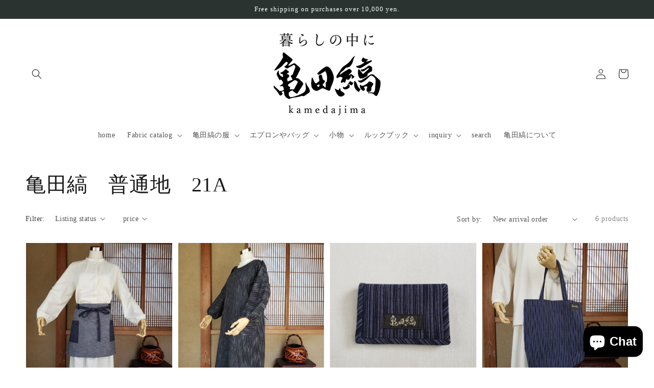

--- FILE ---
content_type: text/html; charset=utf-8
request_url: https://kamedajima-tachikawa.com/en/collections/%E4%BA%80%E7%94%B0%E7%B8%9E-%E6%99%AE%E9%80%9A%E5%9C%B0-21a
body_size: 34022
content:
<!doctype html>
<html class="no-js" lang="en">
  <head> 

    <meta charset="utf-8">
    <meta http-equiv="X-UA-Compatible" content="IE=edge">
    <meta name="viewport" content="width=device-width,initial-scale=1">
    <meta name="theme-color" content="">
    <link rel="canonical" href="https://kamedajima-tachikawa.com/en/collections/%e4%ba%80%e7%94%b0%e7%b8%9e-%e6%99%ae%e9%80%9a%e5%9c%b0-21a">
    <link rel="preconnect" href="https://cdn.shopify.com" crossorigin><link rel="icon" type="image/png" href="//kamedajima-tachikawa.com/cdn/shop/files/shopify_32x32.png?v=1636521063"><title>
      亀田縞　普通地　21A
 &ndash; 亀田縞　立川織物</title>

    

    

<meta property="og:site_name" content="亀田縞　立川織物">
<meta property="og:url" content="https://kamedajima-tachikawa.com/en/collections/%e4%ba%80%e7%94%b0%e7%b8%9e-%e6%99%ae%e9%80%9a%e5%9c%b0-21a">
<meta property="og:title" content="亀田縞　普通地　21A">
<meta property="og:type" content="product.group">
<meta property="og:description" content="新潟県新潟市江南区袋津にある立川織物です。伝統のある綿織物の亀田縞を製造販売しています。亀田縞の歴史は古く、もともとは農作業で着る野良着として織られていました。亀田郷（新潟県新潟市江南区あたり）の資料を基に改良を加え現代に復活させた織物です。生地としての特色は手触りの良さと藍（インディゴ）で織られた美しい文様です。"><meta property="og:image" content="http://kamedajima-tachikawa.com/cdn/shop/files/Screenshot_20210916-083152_Instagram.jpg?v=1631838848">
  <meta property="og:image:secure_url" content="https://kamedajima-tachikawa.com/cdn/shop/files/Screenshot_20210916-083152_Instagram.jpg?v=1631838848">
  <meta property="og:image:width" content="1080">
  <meta property="og:image:height" content="2220"><meta name="twitter:card" content="summary_large_image">
<meta name="twitter:title" content="亀田縞　普通地　21A">
<meta name="twitter:description" content="新潟県新潟市江南区袋津にある立川織物です。伝統のある綿織物の亀田縞を製造販売しています。亀田縞の歴史は古く、もともとは農作業で着る野良着として織られていました。亀田郷（新潟県新潟市江南区あたり）の資料を基に改良を加え現代に復活させた織物です。生地としての特色は手触りの良さと藍（インディゴ）で織られた美しい文様です。">


    <script src="//kamedajima-tachikawa.com/cdn/shop/t/5/assets/global.js?v=14237263177399231171633468219" defer="defer"></script>
    <script>window.performance && window.performance.mark && window.performance.mark('shopify.content_for_header.start');</script><meta name="facebook-domain-verification" content="65jfw59xf76m3ylfnoijjrvp8uh6rm">
<meta name="google-site-verification" content="l1TCFUU-M95TdBikjnZw4TutSTjiW-3Yfc-50H9Y0oY">
<meta id="shopify-digital-wallet" name="shopify-digital-wallet" content="/58166706357/digital_wallets/dialog">
<meta name="shopify-checkout-api-token" content="dcc0fb284254e1ba69cc32d32cfd1305">
<meta id="in-context-paypal-metadata" data-shop-id="58166706357" data-venmo-supported="false" data-environment="production" data-locale="en_US" data-paypal-v4="true" data-currency="JPY">
<link rel="alternate" type="application/atom+xml" title="Feed" href="/en/collections/%E4%BA%80%E7%94%B0%E7%B8%9E-%E6%99%AE%E9%80%9A%E5%9C%B0-21a.atom" />
<link rel="alternate" hreflang="x-default" href="https://kamedajima-tachikawa.com/collections/%E4%BA%80%E7%94%B0%E7%B8%9E-%E6%99%AE%E9%80%9A%E5%9C%B0-21a">
<link rel="alternate" hreflang="ja" href="https://kamedajima-tachikawa.com/collections/%E4%BA%80%E7%94%B0%E7%B8%9E-%E6%99%AE%E9%80%9A%E5%9C%B0-21a">
<link rel="alternate" hreflang="en" href="https://kamedajima-tachikawa.com/en/collections/%E4%BA%80%E7%94%B0%E7%B8%9E-%E6%99%AE%E9%80%9A%E5%9C%B0-21a">
<link rel="alternate" type="application/json+oembed" href="https://kamedajima-tachikawa.com/en/collections/%e4%ba%80%e7%94%b0%e7%b8%9e-%e6%99%ae%e9%80%9a%e5%9c%b0-21a.oembed">
<script async="async" src="/checkouts/internal/preloads.js?locale=en-JP"></script>
<link rel="preconnect" href="https://shop.app" crossorigin="anonymous">
<script async="async" src="https://shop.app/checkouts/internal/preloads.js?locale=en-JP&shop_id=58166706357" crossorigin="anonymous"></script>
<script id="apple-pay-shop-capabilities" type="application/json">{"shopId":58166706357,"countryCode":"JP","currencyCode":"JPY","merchantCapabilities":["supports3DS"],"merchantId":"gid:\/\/shopify\/Shop\/58166706357","merchantName":"亀田縞　立川織物","requiredBillingContactFields":["postalAddress","email","phone"],"requiredShippingContactFields":["postalAddress","email","phone"],"shippingType":"shipping","supportedNetworks":["visa","masterCard","amex","jcb","discover"],"total":{"type":"pending","label":"亀田縞　立川織物","amount":"1.00"},"shopifyPaymentsEnabled":true,"supportsSubscriptions":true}</script>
<script id="shopify-features" type="application/json">{"accessToken":"dcc0fb284254e1ba69cc32d32cfd1305","betas":["rich-media-storefront-analytics"],"domain":"kamedajima-tachikawa.com","predictiveSearch":false,"shopId":58166706357,"locale":"en"}</script>
<script>var Shopify = Shopify || {};
Shopify.shop = "kamedajima.myshopify.com";
Shopify.locale = "en";
Shopify.currency = {"active":"JPY","rate":"1.0"};
Shopify.country = "JP";
Shopify.theme = {"name":"Dawn","id":127325601973,"schema_name":"Dawn","schema_version":"2.2.0","theme_store_id":887,"role":"main"};
Shopify.theme.handle = "null";
Shopify.theme.style = {"id":null,"handle":null};
Shopify.cdnHost = "kamedajima-tachikawa.com/cdn";
Shopify.routes = Shopify.routes || {};
Shopify.routes.root = "/en/";</script>
<script type="module">!function(o){(o.Shopify=o.Shopify||{}).modules=!0}(window);</script>
<script>!function(o){function n(){var o=[];function n(){o.push(Array.prototype.slice.apply(arguments))}return n.q=o,n}var t=o.Shopify=o.Shopify||{};t.loadFeatures=n(),t.autoloadFeatures=n()}(window);</script>
<script>
  window.ShopifyPay = window.ShopifyPay || {};
  window.ShopifyPay.apiHost = "shop.app\/pay";
  window.ShopifyPay.redirectState = null;
</script>
<script id="shop-js-analytics" type="application/json">{"pageType":"collection"}</script>
<script defer="defer" async type="module" src="//kamedajima-tachikawa.com/cdn/shopifycloud/shop-js/modules/v2/client.init-shop-cart-sync_C5BV16lS.en.esm.js"></script>
<script defer="defer" async type="module" src="//kamedajima-tachikawa.com/cdn/shopifycloud/shop-js/modules/v2/chunk.common_CygWptCX.esm.js"></script>
<script type="module">
  await import("//kamedajima-tachikawa.com/cdn/shopifycloud/shop-js/modules/v2/client.init-shop-cart-sync_C5BV16lS.en.esm.js");
await import("//kamedajima-tachikawa.com/cdn/shopifycloud/shop-js/modules/v2/chunk.common_CygWptCX.esm.js");

  window.Shopify.SignInWithShop?.initShopCartSync?.({"fedCMEnabled":true,"windoidEnabled":true});

</script>
<script>
  window.Shopify = window.Shopify || {};
  if (!window.Shopify.featureAssets) window.Shopify.featureAssets = {};
  window.Shopify.featureAssets['shop-js'] = {"shop-cart-sync":["modules/v2/client.shop-cart-sync_ZFArdW7E.en.esm.js","modules/v2/chunk.common_CygWptCX.esm.js"],"init-fed-cm":["modules/v2/client.init-fed-cm_CmiC4vf6.en.esm.js","modules/v2/chunk.common_CygWptCX.esm.js"],"shop-button":["modules/v2/client.shop-button_tlx5R9nI.en.esm.js","modules/v2/chunk.common_CygWptCX.esm.js"],"shop-cash-offers":["modules/v2/client.shop-cash-offers_DOA2yAJr.en.esm.js","modules/v2/chunk.common_CygWptCX.esm.js","modules/v2/chunk.modal_D71HUcav.esm.js"],"init-windoid":["modules/v2/client.init-windoid_sURxWdc1.en.esm.js","modules/v2/chunk.common_CygWptCX.esm.js"],"shop-toast-manager":["modules/v2/client.shop-toast-manager_ClPi3nE9.en.esm.js","modules/v2/chunk.common_CygWptCX.esm.js"],"init-shop-email-lookup-coordinator":["modules/v2/client.init-shop-email-lookup-coordinator_B8hsDcYM.en.esm.js","modules/v2/chunk.common_CygWptCX.esm.js"],"init-shop-cart-sync":["modules/v2/client.init-shop-cart-sync_C5BV16lS.en.esm.js","modules/v2/chunk.common_CygWptCX.esm.js"],"avatar":["modules/v2/client.avatar_BTnouDA3.en.esm.js"],"pay-button":["modules/v2/client.pay-button_FdsNuTd3.en.esm.js","modules/v2/chunk.common_CygWptCX.esm.js"],"init-customer-accounts":["modules/v2/client.init-customer-accounts_DxDtT_ad.en.esm.js","modules/v2/client.shop-login-button_C5VAVYt1.en.esm.js","modules/v2/chunk.common_CygWptCX.esm.js","modules/v2/chunk.modal_D71HUcav.esm.js"],"init-shop-for-new-customer-accounts":["modules/v2/client.init-shop-for-new-customer-accounts_ChsxoAhi.en.esm.js","modules/v2/client.shop-login-button_C5VAVYt1.en.esm.js","modules/v2/chunk.common_CygWptCX.esm.js","modules/v2/chunk.modal_D71HUcav.esm.js"],"shop-login-button":["modules/v2/client.shop-login-button_C5VAVYt1.en.esm.js","modules/v2/chunk.common_CygWptCX.esm.js","modules/v2/chunk.modal_D71HUcav.esm.js"],"init-customer-accounts-sign-up":["modules/v2/client.init-customer-accounts-sign-up_CPSyQ0Tj.en.esm.js","modules/v2/client.shop-login-button_C5VAVYt1.en.esm.js","modules/v2/chunk.common_CygWptCX.esm.js","modules/v2/chunk.modal_D71HUcav.esm.js"],"shop-follow-button":["modules/v2/client.shop-follow-button_Cva4Ekp9.en.esm.js","modules/v2/chunk.common_CygWptCX.esm.js","modules/v2/chunk.modal_D71HUcav.esm.js"],"checkout-modal":["modules/v2/client.checkout-modal_BPM8l0SH.en.esm.js","modules/v2/chunk.common_CygWptCX.esm.js","modules/v2/chunk.modal_D71HUcav.esm.js"],"lead-capture":["modules/v2/client.lead-capture_Bi8yE_yS.en.esm.js","modules/v2/chunk.common_CygWptCX.esm.js","modules/v2/chunk.modal_D71HUcav.esm.js"],"shop-login":["modules/v2/client.shop-login_D6lNrXab.en.esm.js","modules/v2/chunk.common_CygWptCX.esm.js","modules/v2/chunk.modal_D71HUcav.esm.js"],"payment-terms":["modules/v2/client.payment-terms_CZxnsJam.en.esm.js","modules/v2/chunk.common_CygWptCX.esm.js","modules/v2/chunk.modal_D71HUcav.esm.js"]};
</script>
<script>(function() {
  var isLoaded = false;
  function asyncLoad() {
    if (isLoaded) return;
    isLoaded = true;
    var urls = ["https:\/\/aura-apps.com\/shoppable\/engine\/js\/addons\/shoppable_gallery\/shoppable_gallery.js?shop=kamedajima.myshopify.com","\/\/www.powr.io\/powr.js?powr-token=kamedajima.myshopify.com\u0026external-type=shopify\u0026shop=kamedajima.myshopify.com","https:\/\/aura-apps.com\/shoppable\/engine\/js\/addons\/shoppable_gallery\/shoppable_gallery.js?shop=kamedajima.myshopify.com","https:\/\/aura-apps.com\/shoppable\/engine\/js\/addons\/shoppable_gallery\/shoppable_gallery.js?shop=kamedajima.myshopify.com","https:\/\/aura-apps.com\/shoppable\/engine\/js\/addons\/shoppable_gallery\/shoppable_gallery.js?shop=kamedajima.myshopify.com","https:\/\/storage.nfcube.com\/instafeed-b36ecf3745c1324545a3383c4045ebae.js?shop=kamedajima.myshopify.com"];
    for (var i = 0; i < urls.length; i++) {
      var s = document.createElement('script');
      s.type = 'text/javascript';
      s.async = true;
      s.src = urls[i];
      var x = document.getElementsByTagName('script')[0];
      x.parentNode.insertBefore(s, x);
    }
  };
  if(window.attachEvent) {
    window.attachEvent('onload', asyncLoad);
  } else {
    window.addEventListener('load', asyncLoad, false);
  }
})();</script>
<script id="__st">var __st={"a":58166706357,"offset":32400,"reqid":"1be3224d-7be9-499b-a7bc-5a3e5b314162-1768834580","pageurl":"kamedajima-tachikawa.com\/en\/collections\/%E4%BA%80%E7%94%B0%E7%B8%9E-%E6%99%AE%E9%80%9A%E5%9C%B0-21a","u":"9cfdb894687e","p":"collection","rtyp":"collection","rid":314145570997};</script>
<script>window.ShopifyPaypalV4VisibilityTracking = true;</script>
<script id="captcha-bootstrap">!function(){'use strict';const t='contact',e='account',n='new_comment',o=[[t,t],['blogs',n],['comments',n],[t,'customer']],c=[[e,'customer_login'],[e,'guest_login'],[e,'recover_customer_password'],[e,'create_customer']],r=t=>t.map((([t,e])=>`form[action*='/${t}']:not([data-nocaptcha='true']) input[name='form_type'][value='${e}']`)).join(','),a=t=>()=>t?[...document.querySelectorAll(t)].map((t=>t.form)):[];function s(){const t=[...o],e=r(t);return a(e)}const i='password',u='form_key',d=['recaptcha-v3-token','g-recaptcha-response','h-captcha-response',i],f=()=>{try{return window.sessionStorage}catch{return}},m='__shopify_v',_=t=>t.elements[u];function p(t,e,n=!1){try{const o=window.sessionStorage,c=JSON.parse(o.getItem(e)),{data:r}=function(t){const{data:e,action:n}=t;return t[m]||n?{data:e,action:n}:{data:t,action:n}}(c);for(const[e,n]of Object.entries(r))t.elements[e]&&(t.elements[e].value=n);n&&o.removeItem(e)}catch(o){console.error('form repopulation failed',{error:o})}}const l='form_type',E='cptcha';function T(t){t.dataset[E]=!0}const w=window,h=w.document,L='Shopify',v='ce_forms',y='captcha';let A=!1;((t,e)=>{const n=(g='f06e6c50-85a8-45c8-87d0-21a2b65856fe',I='https://cdn.shopify.com/shopifycloud/storefront-forms-hcaptcha/ce_storefront_forms_captcha_hcaptcha.v1.5.2.iife.js',D={infoText:'Protected by hCaptcha',privacyText:'Privacy',termsText:'Terms'},(t,e,n)=>{const o=w[L][v],c=o.bindForm;if(c)return c(t,g,e,D).then(n);var r;o.q.push([[t,g,e,D],n]),r=I,A||(h.body.append(Object.assign(h.createElement('script'),{id:'captcha-provider',async:!0,src:r})),A=!0)});var g,I,D;w[L]=w[L]||{},w[L][v]=w[L][v]||{},w[L][v].q=[],w[L][y]=w[L][y]||{},w[L][y].protect=function(t,e){n(t,void 0,e),T(t)},Object.freeze(w[L][y]),function(t,e,n,w,h,L){const[v,y,A,g]=function(t,e,n){const i=e?o:[],u=t?c:[],d=[...i,...u],f=r(d),m=r(i),_=r(d.filter((([t,e])=>n.includes(e))));return[a(f),a(m),a(_),s()]}(w,h,L),I=t=>{const e=t.target;return e instanceof HTMLFormElement?e:e&&e.form},D=t=>v().includes(t);t.addEventListener('submit',(t=>{const e=I(t);if(!e)return;const n=D(e)&&!e.dataset.hcaptchaBound&&!e.dataset.recaptchaBound,o=_(e),c=g().includes(e)&&(!o||!o.value);(n||c)&&t.preventDefault(),c&&!n&&(function(t){try{if(!f())return;!function(t){const e=f();if(!e)return;const n=_(t);if(!n)return;const o=n.value;o&&e.removeItem(o)}(t);const e=Array.from(Array(32),(()=>Math.random().toString(36)[2])).join('');!function(t,e){_(t)||t.append(Object.assign(document.createElement('input'),{type:'hidden',name:u})),t.elements[u].value=e}(t,e),function(t,e){const n=f();if(!n)return;const o=[...t.querySelectorAll(`input[type='${i}']`)].map((({name:t})=>t)),c=[...d,...o],r={};for(const[a,s]of new FormData(t).entries())c.includes(a)||(r[a]=s);n.setItem(e,JSON.stringify({[m]:1,action:t.action,data:r}))}(t,e)}catch(e){console.error('failed to persist form',e)}}(e),e.submit())}));const S=(t,e)=>{t&&!t.dataset[E]&&(n(t,e.some((e=>e===t))),T(t))};for(const o of['focusin','change'])t.addEventListener(o,(t=>{const e=I(t);D(e)&&S(e,y())}));const B=e.get('form_key'),M=e.get(l),P=B&&M;t.addEventListener('DOMContentLoaded',(()=>{const t=y();if(P)for(const e of t)e.elements[l].value===M&&p(e,B);[...new Set([...A(),...v().filter((t=>'true'===t.dataset.shopifyCaptcha))])].forEach((e=>S(e,t)))}))}(h,new URLSearchParams(w.location.search),n,t,e,['guest_login'])})(!0,!0)}();</script>
<script integrity="sha256-4kQ18oKyAcykRKYeNunJcIwy7WH5gtpwJnB7kiuLZ1E=" data-source-attribution="shopify.loadfeatures" defer="defer" src="//kamedajima-tachikawa.com/cdn/shopifycloud/storefront/assets/storefront/load_feature-a0a9edcb.js" crossorigin="anonymous"></script>
<script crossorigin="anonymous" defer="defer" src="//kamedajima-tachikawa.com/cdn/shopifycloud/storefront/assets/shopify_pay/storefront-65b4c6d7.js?v=20250812"></script>
<script data-source-attribution="shopify.dynamic_checkout.dynamic.init">var Shopify=Shopify||{};Shopify.PaymentButton=Shopify.PaymentButton||{isStorefrontPortableWallets:!0,init:function(){window.Shopify.PaymentButton.init=function(){};var t=document.createElement("script");t.src="https://kamedajima-tachikawa.com/cdn/shopifycloud/portable-wallets/latest/portable-wallets.en.js",t.type="module",document.head.appendChild(t)}};
</script>
<script data-source-attribution="shopify.dynamic_checkout.buyer_consent">
  function portableWalletsHideBuyerConsent(e){var t=document.getElementById("shopify-buyer-consent"),n=document.getElementById("shopify-subscription-policy-button");t&&n&&(t.classList.add("hidden"),t.setAttribute("aria-hidden","true"),n.removeEventListener("click",e))}function portableWalletsShowBuyerConsent(e){var t=document.getElementById("shopify-buyer-consent"),n=document.getElementById("shopify-subscription-policy-button");t&&n&&(t.classList.remove("hidden"),t.removeAttribute("aria-hidden"),n.addEventListener("click",e))}window.Shopify?.PaymentButton&&(window.Shopify.PaymentButton.hideBuyerConsent=portableWalletsHideBuyerConsent,window.Shopify.PaymentButton.showBuyerConsent=portableWalletsShowBuyerConsent);
</script>
<script data-source-attribution="shopify.dynamic_checkout.cart.bootstrap">document.addEventListener("DOMContentLoaded",(function(){function t(){return document.querySelector("shopify-accelerated-checkout-cart, shopify-accelerated-checkout")}if(t())Shopify.PaymentButton.init();else{new MutationObserver((function(e,n){t()&&(Shopify.PaymentButton.init(),n.disconnect())})).observe(document.body,{childList:!0,subtree:!0})}}));
</script>
<link id="shopify-accelerated-checkout-styles" rel="stylesheet" media="screen" href="https://kamedajima-tachikawa.com/cdn/shopifycloud/portable-wallets/latest/accelerated-checkout-backwards-compat.css" crossorigin="anonymous">
<style id="shopify-accelerated-checkout-cart">
        #shopify-buyer-consent {
  margin-top: 1em;
  display: inline-block;
  width: 100%;
}

#shopify-buyer-consent.hidden {
  display: none;
}

#shopify-subscription-policy-button {
  background: none;
  border: none;
  padding: 0;
  text-decoration: underline;
  font-size: inherit;
  cursor: pointer;
}

#shopify-subscription-policy-button::before {
  box-shadow: none;
}

      </style>
<script id="sections-script" data-sections="header,footer" defer="defer" src="//kamedajima-tachikawa.com/cdn/shop/t/5/compiled_assets/scripts.js?v=711"></script>
<script>window.performance && window.performance.mark && window.performance.mark('shopify.content_for_header.end');</script>


    <style data-shopify>
      
      
      
      
      

      :root {
        --font-body-family: "New York", Iowan Old Style, Apple Garamond, Baskerville, Times New Roman, Droid Serif, Times, Source Serif Pro, serif, Apple Color Emoji, Segoe UI Emoji, Segoe UI Symbol;
        --font-body-style: normal;
        --font-body-weight: 400;

        --font-heading-family: "New York", Iowan Old Style, Apple Garamond, Baskerville, Times New Roman, Droid Serif, Times, Source Serif Pro, serif, Apple Color Emoji, Segoe UI Emoji, Segoe UI Symbol;
        --font-heading-style: normal;
        --font-heading-weight: 400;

        --color-base-text: 28, 26, 26;
        --color-base-background-1: 255, 255, 255;
        --color-base-background-2: 193, 188, 174;
        --color-base-solid-button-labels: 255, 255, 255;
        --color-base-outline-button-labels: 123, 131, 130;
        --color-base-accent-1: 42, 51, 47;
        --color-base-accent-2: 71, 97, 84;
        --payment-terms-background-color: #fff;

        --gradient-base-background-1: #fff;
        --gradient-base-background-2: #c1bcae;
        --gradient-base-accent-1: #2a332f;
        --gradient-base-accent-2: #476154;

        --page-width: 160rem;
        --page-width-margin: 2rem;
      }

      *,
      *::before,
      *::after {
        box-sizing: inherit;
      }

      html {
        box-sizing: border-box;
        font-size: 62.5%;
        height: 100%;
      }

      body {
        display: grid;
        grid-template-rows: auto auto 1fr auto;
        grid-template-columns: 100%;
        min-height: 100%;
        margin: 0;
        font-size: 1.5rem;
        letter-spacing: 0.06rem;
        line-height: 1.8;
        font-family: var(--font-body-family);
        font-style: var(--font-body-style);
        font-weight: var(--font-body-weight);
      }

      @media screen and (min-width: 750px) {
        body {
          font-size: 1.6rem;
        }
      }
    </style>

    <link href="//kamedajima-tachikawa.com/cdn/shop/t/5/assets/base.css?v=75027988787022052041633468226" rel="stylesheet" type="text/css" media="all" />
<link rel="stylesheet" href="//kamedajima-tachikawa.com/cdn/shop/t/5/assets/component-predictive-search.css?v=171342419786403665911632990227" media="print" onload="this.media='all'"><script>document.documentElement.className = document.documentElement.className.replace('no-js', 'js');</script>
  
<script>let transcy_apiURI = "https://api.transcy.io/api";let transcy_productId = "";let transcy_currenciesPaymentPublish = [];let transcy_curencyDefault = "JPY";transcy_currenciesPaymentPublish.push("JPY");let transcy_shopifyLocales = [{"shop_locale":{"locale":"ja","enabled":true,"primary":true,"published":true}},{"shop_locale":{"locale":"en","enabled":true,"primary":false,"published":true}}];</script> 
 <link rel="stylesheet" href="https://tc.cdnhub.co/store/assets/css/v3/main.css?v=3.9_1638257147">  
  
  <script src="https://tc.cdnhub.co/store/assets/js/v3/main.js?v=3.9_1638257147" defer></script>
 
 <!-- BEGIN app block: shopify://apps/transcy/blocks/switcher_embed_block/bce4f1c0-c18c-43b0-b0b2-a1aefaa44573 --><!-- BEGIN app snippet: fa_translate_core --><script>
    (function () {
        console.log("transcy ignore convert TC value",typeof transcy_ignoreConvertPrice != "undefined");
        
        function addMoneyTag(mutations, observer) {
            let currencyCookie = getCookieCore("transcy_currency");
            
            let shopifyCurrencyRegex = buildXPathQuery(
                window.ShopifyTC.shopifyCurrency.price_currency
            );
            let currencyRegex = buildCurrencyRegex(window.ShopifyTC.shopifyCurrency.price_currency)
            let tempTranscy = document.evaluate(shopifyCurrencyRegex, document, null, XPathResult.ORDERED_NODE_SNAPSHOT_TYPE, null);
            for (let iTranscy = 0; iTranscy < tempTranscy.snapshotLength; iTranscy++) {
                let elTranscy = tempTranscy.snapshotItem(iTranscy);
                if (elTranscy.innerHTML &&
                !elTranscy.classList.contains('transcy-money') && (typeof transcy_ignoreConvertPrice == "undefined" ||
                !transcy_ignoreConvertPrice?.some(className => elTranscy.classList?.contains(className))) && elTranscy?.childNodes?.length == 1) {
                    if (!window.ShopifyTC?.shopifyCurrency?.price_currency || currencyCookie == window.ShopifyTC?.currency?.active || !currencyCookie) {
                        addClassIfNotExists(elTranscy, 'notranslate');
                        continue;
                    }

                    elTranscy.classList.add('transcy-money');
                    let innerHTML = replaceMatches(elTranscy?.textContent, currencyRegex);
                    elTranscy.innerHTML = innerHTML;
                    if (!innerHTML.includes("tc-money")) {
                        addClassIfNotExists(elTranscy, 'notranslate');
                    }
                } 
                if (elTranscy.classList.contains('transcy-money') && !elTranscy?.innerHTML?.includes("tc-money")) {
                    addClassIfNotExists(elTranscy, 'notranslate');
                }
            }
        }
    
        function logChangesTranscy(mutations, observer) {
            const xpathQuery = `
                //*[text()[contains(.,"•tc")]] |
                //*[text()[contains(.,"tc")]] |
                //*[text()[contains(.,"transcy")]] |
                //textarea[@placeholder[contains(.,"transcy")]] |
                //textarea[@placeholder[contains(.,"tc")]] |
                //select[@placeholder[contains(.,"transcy")]] |
                //select[@placeholder[contains(.,"tc")]] |
                //input[@placeholder[contains(.,"tc")]] |
                //input[@value[contains(.,"tc")]] |
                //input[@value[contains(.,"transcy")]] |
                //*[text()[contains(.,"TC")]] |
                //textarea[@placeholder[contains(.,"TC")]] |
                //select[@placeholder[contains(.,"TC")]] |
                //input[@placeholder[contains(.,"TC")]] |
                //input[@value[contains(.,"TC")]]
            `;
            let tempTranscy = document.evaluate(xpathQuery, document, null, XPathResult.ORDERED_NODE_SNAPSHOT_TYPE, null);
            for (let iTranscy = 0; iTranscy < tempTranscy.snapshotLength; iTranscy++) {
                let elTranscy = tempTranscy.snapshotItem(iTranscy);
                let innerHtmlTranscy = elTranscy?.innerHTML ? elTranscy.innerHTML : "";
                if (innerHtmlTranscy && !["SCRIPT", "LINK", "STYLE"].includes(elTranscy.nodeName)) {
                    const textToReplace = [
                        '&lt;•tc&gt;', '&lt;/•tc&gt;', '&lt;tc&gt;', '&lt;/tc&gt;',
                        '&lt;transcy&gt;', '&lt;/transcy&gt;', '&amp;lt;tc&amp;gt;',
                        '&amp;lt;/tc&amp;gt;', '&lt;TRANSCY&gt;', '&lt;/TRANSCY&gt;',
                        '&lt;TC&gt;', '&lt;/TC&gt;'
                    ];
                    let containsTag = textToReplace.some(tag => innerHtmlTranscy.includes(tag));
                    if (containsTag) {
                        textToReplace.forEach(tag => {
                            innerHtmlTranscy = innerHtmlTranscy.replaceAll(tag, '');
                        });
                        elTranscy.innerHTML = innerHtmlTranscy;
                        elTranscy.setAttribute('translate', 'no');
                    }
    
                    const tagsToReplace = ['<•tc>', '</•tc>', '<tc>', '</tc>', '<transcy>', '</transcy>', '<TC>', '</TC>', '<TRANSCY>', '</TRANSCY>'];
                    if (tagsToReplace.some(tag => innerHtmlTranscy.includes(tag))) {
                        innerHtmlTranscy = innerHtmlTranscy.replace(/<(|\/)transcy>|<(|\/)tc>|<(|\/)•tc>/gi, "");
                        elTranscy.innerHTML = innerHtmlTranscy;
                        elTranscy.setAttribute('translate', 'no');
                    }
                }
                if (["INPUT"].includes(elTranscy.nodeName)) {
                    let valueInputTranscy = elTranscy.value.replaceAll("&lt;tc&gt;", "").replaceAll("&lt;/tc&gt;", "").replace(/<(|\/)transcy>|<(|\/)tc>/gi, "");
                    elTranscy.value = valueInputTranscy
                }
    
                if (["INPUT", "SELECT", "TEXTAREA"].includes(elTranscy.nodeName)) {
                    elTranscy.placeholder = elTranscy.placeholder.replaceAll("&lt;tc&gt;", "").replaceAll("&lt;/tc&gt;", "").replace(/<(|\/)transcy>|<(|\/)tc>/gi, "");
                }
            }
            addMoneyTag(mutations, observer)
        }
        const observerOptionsTranscy = {
            subtree: true,
            childList: true
        };
        const observerTranscy = new MutationObserver(logChangesTranscy);
        observerTranscy.observe(document.documentElement, observerOptionsTranscy);
    })();

    const addClassIfNotExists = (element, className) => {
        if (!element.classList.contains(className)) {
            element.classList.add(className);
        }
    };
    
    const replaceMatches = (content, currencyRegex) => {
        let arrCurrencies = content.match(currencyRegex);
    
        if (arrCurrencies?.length && content === arrCurrencies[0]) {
            return content;
        }
        return (
            arrCurrencies?.reduce((string, oldVal, index) => {
                const hasSpaceBefore = string.match(new RegExp(`\\s${oldVal}`));
                const hasSpaceAfter = string.match(new RegExp(`${oldVal}\\s`));
                let eleCurrencyConvert = `<tc-money translate="no">${arrCurrencies[index]}</tc-money>`;
                if (hasSpaceBefore) eleCurrencyConvert = ` ${eleCurrencyConvert}`;
                if (hasSpaceAfter) eleCurrencyConvert = `${eleCurrencyConvert} `;
                if (string.includes("tc-money")) {
                    return string;
                }
                return string?.replaceAll(oldVal, eleCurrencyConvert);
            }, content) || content
        );
        return result;
    };
    
    const unwrapCurrencySpan = (text) => {
        return text.replace(/<span[^>]*>(.*?)<\/span>/gi, "$1");
    };

    const getSymbolsAndCodes = (text)=>{
        let numberPattern = "\\d+(?:[.,]\\d+)*(?:[.,]\\d+)?(?:\\s?\\d+)?"; // Chỉ tối đa 1 khoảng trắng
        let textWithoutCurrencySpan = unwrapCurrencySpan(text);
        let symbolsAndCodes = textWithoutCurrencySpan
            .trim()
            .replace(new RegExp(numberPattern, "g"), "")
            .split(/\s+/) // Loại bỏ khoảng trắng dư thừa
            .filter((el) => el);

        if (!Array.isArray(symbolsAndCodes) || symbolsAndCodes.length === 0) {
            throw new Error("symbolsAndCodes must be a non-empty array.");
        }

        return symbolsAndCodes;
    }
    
    const buildCurrencyRegex = (text) => {
       let symbolsAndCodes = getSymbolsAndCodes(text)
       let patterns = createCurrencyRegex(symbolsAndCodes)

       return new RegExp(`(${patterns.join("|")})`, "g");
    };

    const createCurrencyRegex = (symbolsAndCodes)=>{
        const escape = (str) => str.replace(/[-/\\^$*+?.()|[\]{}]/g, "\\$&");
        const [s1, s2] = [escape(symbolsAndCodes[0]), escape(symbolsAndCodes[1] || "")];
        const space = "\\s?";
        const numberPattern = "\\d+(?:[.,]\\d+)*(?:[.,]\\d+)?(?:\\s?\\d+)?"; 
        const patterns = [];
        if (s1 && s2) {
            patterns.push(
                `${s1}${space}${numberPattern}${space}${s2}`,
                `${s2}${space}${numberPattern}${space}${s1}`,
                `${s2}${space}${s1}${space}${numberPattern}`,
                `${s1}${space}${s2}${space}${numberPattern}`
            );
        }
        if (s1) {
            patterns.push(`${s1}${space}${numberPattern}`);
            patterns.push(`${numberPattern}${space}${s1}`);
        }

        if (s2) {
            patterns.push(`${s2}${space}${numberPattern}`);
            patterns.push(`${numberPattern}${space}${s2}`);
        }
        return patterns;
    }
    
    const getCookieCore = function (name) {
        var nameEQ = name + "=";
        var ca = document.cookie.split(';');
        for (var i = 0; i < ca.length; i++) {
            var c = ca[i];
            while (c.charAt(0) == ' ') c = c.substring(1, c.length);
            if (c.indexOf(nameEQ) == 0) return c.substring(nameEQ.length, c.length);
        }
        return null;
    };
    
    const buildXPathQuery = (text) => {
        let numberPattern = "\\d+(?:[.,]\\d+)*"; // Bỏ `matches()`
        let symbolAndCodes = text.replace(/<span[^>]*>(.*?)<\/span>/gi, "$1")
            .trim()
            .replace(new RegExp(numberPattern, "g"), "")
            .split(" ")
            ?.filter((el) => el);
    
        if (!symbolAndCodes || !Array.isArray(symbolAndCodes) || symbolAndCodes.length === 0) {
            throw new Error("symbolAndCodes must be a non-empty array.");
        }
    
        // Escape ký tự đặc biệt trong XPath
        const escapeXPath = (str) => str.replace(/(["'])/g, "\\$1");
    
        // Danh sách thẻ HTML cần tìm
        const allowedTags = ["div", "span", "p", "strong", "b", "h1", "h2", "h3", "h4", "h5", "h6", "td", "li", "font", "dd", 'a', 'font', 's'];
    
        // Tạo điều kiện contains() cho từng symbol hoặc code
        const conditions = symbolAndCodes
            .map((symbol) =>
                `(contains(text(), "${escapeXPath(symbol)}") and (contains(text(), "0") or contains(text(), "1") or contains(text(), "2") or contains(text(), "3") or contains(text(), "4") or contains(text(), "5") or contains(text(), "6") or contains(text(), "7") or contains(text(), "8") or contains(text(), "9")) )`
            )
            .join(" or ");
    
        // Tạo XPath Query (Chỉ tìm trong các thẻ HTML, không tìm trong input)
        const xpathQuery = allowedTags
            .map((tag) => `//${tag}[${conditions}]`)
            .join(" | ");
    
        return xpathQuery;
    };
    
    window.ShopifyTC = {};
    ShopifyTC.shop = "kamedajima-tachikawa.com";
    ShopifyTC.locale = "en";
    ShopifyTC.currency = {"active":"JPY", "rate":""};
    ShopifyTC.country = "JP";
    ShopifyTC.designMode = false;
    ShopifyTC.theme = {};
    ShopifyTC.cdnHost = "";
    ShopifyTC.routes = {};
    ShopifyTC.routes.root = "/en";
    ShopifyTC.store_id = 58166706357;
    ShopifyTC.page_type = "collection";
    ShopifyTC.resource_id = "";
    ShopifyTC.resource_description = "";
    ShopifyTC.market_id = 67567797;
    switch (ShopifyTC.page_type) {
        case "product":
            ShopifyTC.resource_id = null;
            ShopifyTC.resource_description = null
            break;
        case "article":
            ShopifyTC.resource_id = null;
            ShopifyTC.resource_description = null
            break;
        case "blog":
            ShopifyTC.resource_id = null;
            break;
        case "collection":
            ShopifyTC.resource_id = 314145570997;
            ShopifyTC.resource_description = ""
            break;
        case "policy":
            ShopifyTC.resource_id = null;
            ShopifyTC.resource_description = null
            break;
        case "page":
            ShopifyTC.resource_id = null;
            ShopifyTC.resource_description = null
            break;
        default:
            break;
    }

    window.ShopifyTC.shopifyCurrency={
        "price": `0`,
        "price_currency": `¥0 JPY`,
        "currency": `JPY`
    }


    if(typeof(transcy_appEmbed) == 'undefined'){
        transcy_switcherVersion = "1717496916";
        transcy_productMediaVersion = "";
        transcy_collectionMediaVersion = "";
        transcy_otherMediaVersion = "";
        transcy_productId = "";
        transcy_shopName = "亀田縞　立川織物";
        transcy_currenciesPaymentPublish = [];
        transcy_curencyDefault = "JPY";transcy_currenciesPaymentPublish.push("JPY");
        transcy_shopifyLocales = [{"shop_locale":{"locale":"ja","enabled":true,"primary":true,"published":true}},{"shop_locale":{"locale":"en","enabled":true,"primary":false,"published":true}}];
        transcy_moneyFormat = "¥{{amount_no_decimals}}";

        function domLoadedTranscy () {
            let cdnScriptTC = typeof(transcy_cdn) != 'undefined' ? (transcy_cdn+'/transcy.js') : "https://cdn.shopify.com/extensions/019bbfa6-be8b-7e64-b8d4-927a6591272a/transcy-294/assets/transcy.js";
            let cdnLinkTC = typeof(transcy_cdn) != 'undefined' ? (transcy_cdn+'/transcy.css') :  "https://cdn.shopify.com/extensions/019bbfa6-be8b-7e64-b8d4-927a6591272a/transcy-294/assets/transcy.css";
            let scriptTC = document.createElement('script');
            scriptTC.type = 'text/javascript';
            scriptTC.defer = true;
            scriptTC.src = cdnScriptTC;
            scriptTC.id = "transcy-script";
            document.head.appendChild(scriptTC);

            let linkTC = document.createElement('link');
            linkTC.rel = 'stylesheet'; 
            linkTC.type = 'text/css';
            linkTC.href = cdnLinkTC;
            linkTC.id = "transcy-style";
            document.head.appendChild(linkTC); 
        }


        if (document.readyState === 'interactive' || document.readyState === 'complete') {
            domLoadedTranscy();
        } else {
            document.addEventListener("DOMContentLoaded", function () {
                domLoadedTranscy();
            });
        }
    }
</script>
<!-- END app snippet -->


<!-- END app block --><script src="https://cdn.shopify.com/extensions/7bc9bb47-adfa-4267-963e-cadee5096caf/inbox-1252/assets/inbox-chat-loader.js" type="text/javascript" defer="defer"></script>
<link href="https://monorail-edge.shopifysvc.com" rel="dns-prefetch">
<script>(function(){if ("sendBeacon" in navigator && "performance" in window) {try {var session_token_from_headers = performance.getEntriesByType('navigation')[0].serverTiming.find(x => x.name == '_s').description;} catch {var session_token_from_headers = undefined;}var session_cookie_matches = document.cookie.match(/_shopify_s=([^;]*)/);var session_token_from_cookie = session_cookie_matches && session_cookie_matches.length === 2 ? session_cookie_matches[1] : "";var session_token = session_token_from_headers || session_token_from_cookie || "";function handle_abandonment_event(e) {var entries = performance.getEntries().filter(function(entry) {return /monorail-edge.shopifysvc.com/.test(entry.name);});if (!window.abandonment_tracked && entries.length === 0) {window.abandonment_tracked = true;var currentMs = Date.now();var navigation_start = performance.timing.navigationStart;var payload = {shop_id: 58166706357,url: window.location.href,navigation_start,duration: currentMs - navigation_start,session_token,page_type: "collection"};window.navigator.sendBeacon("https://monorail-edge.shopifysvc.com/v1/produce", JSON.stringify({schema_id: "online_store_buyer_site_abandonment/1.1",payload: payload,metadata: {event_created_at_ms: currentMs,event_sent_at_ms: currentMs}}));}}window.addEventListener('pagehide', handle_abandonment_event);}}());</script>
<script id="web-pixels-manager-setup">(function e(e,d,r,n,o){if(void 0===o&&(o={}),!Boolean(null===(a=null===(i=window.Shopify)||void 0===i?void 0:i.analytics)||void 0===a?void 0:a.replayQueue)){var i,a;window.Shopify=window.Shopify||{};var t=window.Shopify;t.analytics=t.analytics||{};var s=t.analytics;s.replayQueue=[],s.publish=function(e,d,r){return s.replayQueue.push([e,d,r]),!0};try{self.performance.mark("wpm:start")}catch(e){}var l=function(){var e={modern:/Edge?\/(1{2}[4-9]|1[2-9]\d|[2-9]\d{2}|\d{4,})\.\d+(\.\d+|)|Firefox\/(1{2}[4-9]|1[2-9]\d|[2-9]\d{2}|\d{4,})\.\d+(\.\d+|)|Chrom(ium|e)\/(9{2}|\d{3,})\.\d+(\.\d+|)|(Maci|X1{2}).+ Version\/(15\.\d+|(1[6-9]|[2-9]\d|\d{3,})\.\d+)([,.]\d+|)( \(\w+\)|)( Mobile\/\w+|) Safari\/|Chrome.+OPR\/(9{2}|\d{3,})\.\d+\.\d+|(CPU[ +]OS|iPhone[ +]OS|CPU[ +]iPhone|CPU IPhone OS|CPU iPad OS)[ +]+(15[._]\d+|(1[6-9]|[2-9]\d|\d{3,})[._]\d+)([._]\d+|)|Android:?[ /-](13[3-9]|1[4-9]\d|[2-9]\d{2}|\d{4,})(\.\d+|)(\.\d+|)|Android.+Firefox\/(13[5-9]|1[4-9]\d|[2-9]\d{2}|\d{4,})\.\d+(\.\d+|)|Android.+Chrom(ium|e)\/(13[3-9]|1[4-9]\d|[2-9]\d{2}|\d{4,})\.\d+(\.\d+|)|SamsungBrowser\/([2-9]\d|\d{3,})\.\d+/,legacy:/Edge?\/(1[6-9]|[2-9]\d|\d{3,})\.\d+(\.\d+|)|Firefox\/(5[4-9]|[6-9]\d|\d{3,})\.\d+(\.\d+|)|Chrom(ium|e)\/(5[1-9]|[6-9]\d|\d{3,})\.\d+(\.\d+|)([\d.]+$|.*Safari\/(?![\d.]+ Edge\/[\d.]+$))|(Maci|X1{2}).+ Version\/(10\.\d+|(1[1-9]|[2-9]\d|\d{3,})\.\d+)([,.]\d+|)( \(\w+\)|)( Mobile\/\w+|) Safari\/|Chrome.+OPR\/(3[89]|[4-9]\d|\d{3,})\.\d+\.\d+|(CPU[ +]OS|iPhone[ +]OS|CPU[ +]iPhone|CPU IPhone OS|CPU iPad OS)[ +]+(10[._]\d+|(1[1-9]|[2-9]\d|\d{3,})[._]\d+)([._]\d+|)|Android:?[ /-](13[3-9]|1[4-9]\d|[2-9]\d{2}|\d{4,})(\.\d+|)(\.\d+|)|Mobile Safari.+OPR\/([89]\d|\d{3,})\.\d+\.\d+|Android.+Firefox\/(13[5-9]|1[4-9]\d|[2-9]\d{2}|\d{4,})\.\d+(\.\d+|)|Android.+Chrom(ium|e)\/(13[3-9]|1[4-9]\d|[2-9]\d{2}|\d{4,})\.\d+(\.\d+|)|Android.+(UC? ?Browser|UCWEB|U3)[ /]?(15\.([5-9]|\d{2,})|(1[6-9]|[2-9]\d|\d{3,})\.\d+)\.\d+|SamsungBrowser\/(5\.\d+|([6-9]|\d{2,})\.\d+)|Android.+MQ{2}Browser\/(14(\.(9|\d{2,})|)|(1[5-9]|[2-9]\d|\d{3,})(\.\d+|))(\.\d+|)|K[Aa][Ii]OS\/(3\.\d+|([4-9]|\d{2,})\.\d+)(\.\d+|)/},d=e.modern,r=e.legacy,n=navigator.userAgent;return n.match(d)?"modern":n.match(r)?"legacy":"unknown"}(),u="modern"===l?"modern":"legacy",c=(null!=n?n:{modern:"",legacy:""})[u],f=function(e){return[e.baseUrl,"/wpm","/b",e.hashVersion,"modern"===e.buildTarget?"m":"l",".js"].join("")}({baseUrl:d,hashVersion:r,buildTarget:u}),m=function(e){var d=e.version,r=e.bundleTarget,n=e.surface,o=e.pageUrl,i=e.monorailEndpoint;return{emit:function(e){var a=e.status,t=e.errorMsg,s=(new Date).getTime(),l=JSON.stringify({metadata:{event_sent_at_ms:s},events:[{schema_id:"web_pixels_manager_load/3.1",payload:{version:d,bundle_target:r,page_url:o,status:a,surface:n,error_msg:t},metadata:{event_created_at_ms:s}}]});if(!i)return console&&console.warn&&console.warn("[Web Pixels Manager] No Monorail endpoint provided, skipping logging."),!1;try{return self.navigator.sendBeacon.bind(self.navigator)(i,l)}catch(e){}var u=new XMLHttpRequest;try{return u.open("POST",i,!0),u.setRequestHeader("Content-Type","text/plain"),u.send(l),!0}catch(e){return console&&console.warn&&console.warn("[Web Pixels Manager] Got an unhandled error while logging to Monorail."),!1}}}}({version:r,bundleTarget:l,surface:e.surface,pageUrl:self.location.href,monorailEndpoint:e.monorailEndpoint});try{o.browserTarget=l,function(e){var d=e.src,r=e.async,n=void 0===r||r,o=e.onload,i=e.onerror,a=e.sri,t=e.scriptDataAttributes,s=void 0===t?{}:t,l=document.createElement("script"),u=document.querySelector("head"),c=document.querySelector("body");if(l.async=n,l.src=d,a&&(l.integrity=a,l.crossOrigin="anonymous"),s)for(var f in s)if(Object.prototype.hasOwnProperty.call(s,f))try{l.dataset[f]=s[f]}catch(e){}if(o&&l.addEventListener("load",o),i&&l.addEventListener("error",i),u)u.appendChild(l);else{if(!c)throw new Error("Did not find a head or body element to append the script");c.appendChild(l)}}({src:f,async:!0,onload:function(){if(!function(){var e,d;return Boolean(null===(d=null===(e=window.Shopify)||void 0===e?void 0:e.analytics)||void 0===d?void 0:d.initialized)}()){var d=window.webPixelsManager.init(e)||void 0;if(d){var r=window.Shopify.analytics;r.replayQueue.forEach((function(e){var r=e[0],n=e[1],o=e[2];d.publishCustomEvent(r,n,o)})),r.replayQueue=[],r.publish=d.publishCustomEvent,r.visitor=d.visitor,r.initialized=!0}}},onerror:function(){return m.emit({status:"failed",errorMsg:"".concat(f," has failed to load")})},sri:function(e){var d=/^sha384-[A-Za-z0-9+/=]+$/;return"string"==typeof e&&d.test(e)}(c)?c:"",scriptDataAttributes:o}),m.emit({status:"loading"})}catch(e){m.emit({status:"failed",errorMsg:(null==e?void 0:e.message)||"Unknown error"})}}})({shopId: 58166706357,storefrontBaseUrl: "https://kamedajima-tachikawa.com",extensionsBaseUrl: "https://extensions.shopifycdn.com/cdn/shopifycloud/web-pixels-manager",monorailEndpoint: "https://monorail-edge.shopifysvc.com/unstable/produce_batch",surface: "storefront-renderer",enabledBetaFlags: ["2dca8a86"],webPixelsConfigList: [{"id":"495124661","configuration":"{\"config\":\"{\\\"pixel_id\\\":\\\"G-Q54YLFQ1TZ\\\",\\\"target_country\\\":\\\"JP\\\",\\\"gtag_events\\\":[{\\\"type\\\":\\\"search\\\",\\\"action_label\\\":[\\\"G-Q54YLFQ1TZ\\\",\\\"AW-299665818\\\/x0jECKi1xYwDEJqT8o4B\\\"]},{\\\"type\\\":\\\"begin_checkout\\\",\\\"action_label\\\":[\\\"G-Q54YLFQ1TZ\\\",\\\"AW-299665818\\\/-Fk4CKW1xYwDEJqT8o4B\\\"]},{\\\"type\\\":\\\"view_item\\\",\\\"action_label\\\":[\\\"G-Q54YLFQ1TZ\\\",\\\"AW-299665818\\\/QAFWCJ-1xYwDEJqT8o4B\\\",\\\"MC-QSW5SHDP7W\\\"]},{\\\"type\\\":\\\"purchase\\\",\\\"action_label\\\":[\\\"G-Q54YLFQ1TZ\\\",\\\"AW-299665818\\\/ntFsCJy1xYwDEJqT8o4B\\\",\\\"MC-QSW5SHDP7W\\\"]},{\\\"type\\\":\\\"page_view\\\",\\\"action_label\\\":[\\\"G-Q54YLFQ1TZ\\\",\\\"AW-299665818\\\/31_yCJm1xYwDEJqT8o4B\\\",\\\"MC-QSW5SHDP7W\\\"]},{\\\"type\\\":\\\"add_payment_info\\\",\\\"action_label\\\":[\\\"G-Q54YLFQ1TZ\\\",\\\"AW-299665818\\\/oovHCKu1xYwDEJqT8o4B\\\"]},{\\\"type\\\":\\\"add_to_cart\\\",\\\"action_label\\\":[\\\"G-Q54YLFQ1TZ\\\",\\\"AW-299665818\\\/vHG7CKK1xYwDEJqT8o4B\\\"]}],\\\"enable_monitoring_mode\\\":false}\"}","eventPayloadVersion":"v1","runtimeContext":"OPEN","scriptVersion":"b2a88bafab3e21179ed38636efcd8a93","type":"APP","apiClientId":1780363,"privacyPurposes":[],"dataSharingAdjustments":{"protectedCustomerApprovalScopes":["read_customer_address","read_customer_email","read_customer_name","read_customer_personal_data","read_customer_phone"]}},{"id":"77365429","configuration":"{\"tagID\":\"2614371311282\"}","eventPayloadVersion":"v1","runtimeContext":"STRICT","scriptVersion":"18031546ee651571ed29edbe71a3550b","type":"APP","apiClientId":3009811,"privacyPurposes":["ANALYTICS","MARKETING","SALE_OF_DATA"],"dataSharingAdjustments":{"protectedCustomerApprovalScopes":["read_customer_address","read_customer_email","read_customer_name","read_customer_personal_data","read_customer_phone"]}},{"id":"93585589","eventPayloadVersion":"v1","runtimeContext":"LAX","scriptVersion":"1","type":"CUSTOM","privacyPurposes":["ANALYTICS"],"name":"Google Analytics tag (migrated)"},{"id":"shopify-app-pixel","configuration":"{}","eventPayloadVersion":"v1","runtimeContext":"STRICT","scriptVersion":"0450","apiClientId":"shopify-pixel","type":"APP","privacyPurposes":["ANALYTICS","MARKETING"]},{"id":"shopify-custom-pixel","eventPayloadVersion":"v1","runtimeContext":"LAX","scriptVersion":"0450","apiClientId":"shopify-pixel","type":"CUSTOM","privacyPurposes":["ANALYTICS","MARKETING"]}],isMerchantRequest: false,initData: {"shop":{"name":"亀田縞　立川織物","paymentSettings":{"currencyCode":"JPY"},"myshopifyDomain":"kamedajima.myshopify.com","countryCode":"JP","storefrontUrl":"https:\/\/kamedajima-tachikawa.com\/en"},"customer":null,"cart":null,"checkout":null,"productVariants":[],"purchasingCompany":null},},"https://kamedajima-tachikawa.com/cdn","fcfee988w5aeb613cpc8e4bc33m6693e112",{"modern":"","legacy":""},{"shopId":"58166706357","storefrontBaseUrl":"https:\/\/kamedajima-tachikawa.com","extensionBaseUrl":"https:\/\/extensions.shopifycdn.com\/cdn\/shopifycloud\/web-pixels-manager","surface":"storefront-renderer","enabledBetaFlags":"[\"2dca8a86\"]","isMerchantRequest":"false","hashVersion":"fcfee988w5aeb613cpc8e4bc33m6693e112","publish":"custom","events":"[[\"page_viewed\",{}],[\"collection_viewed\",{\"collection\":{\"id\":\"314145570997\",\"title\":\"亀田縞　普通地　21A\",\"productVariants\":[{\"price\":{\"amount\":4180.0,\"currencyCode\":\"JPY\"},\"product\":{\"title\":\"カフェエプロン　綿つむぎ　うすパープル\",\"vendor\":\"亀田縞　立川織物\",\"id\":\"7368684798133\",\"untranslatedTitle\":\"カフェエプロン　綿つむぎ　うすパープル\",\"url\":\"\/en\/products\/%E3%82%AB%E3%83%95%E3%82%A7%E3%82%A8%E3%83%97%E3%83%AD%E3%83%B3-%E7%B6%BF%E3%81%A4%E3%82%80%E3%81%8E-%E3%81%86%E3%81%99%E3%83%91%E3%83%BC%E3%83%97%E3%83%AB\",\"type\":\"カフェエプロン\"},\"id\":\"42526347493557\",\"image\":{\"src\":\"\/\/kamedajima-tachikawa.com\/cdn\/shop\/products\/20221126_104255.jpg?v=1669439436\"},\"sku\":\"\",\"title\":\"Default Title\",\"untranslatedTitle\":\"Default Title\"},{\"price\":{\"amount\":11000.0,\"currencyCode\":\"JPY\"},\"product\":{\"title\":\"かっぽう着　普通地　20B\",\"vendor\":\"亀田縞　立川織物\",\"id\":\"7368683028661\",\"untranslatedTitle\":\"かっぽう着　普通地　20B\",\"url\":\"\/en\/products\/%E3%81%8B%E3%81%A3%E3%81%BD%E3%81%86%E7%9D%80-%E6%99%AE%E9%80%9A%E5%9C%B0-21a\",\"type\":\"かっぽう着\"},\"id\":\"42526342545589\",\"image\":{\"src\":\"\/\/kamedajima-tachikawa.com\/cdn\/shop\/products\/20221126_102850.jpg?v=1669438762\"},\"sku\":\"\",\"title\":\"Default Title\",\"untranslatedTitle\":\"Default Title\"},{\"price\":{\"amount\":2310.0,\"currencyCode\":\"JPY\"},\"product\":{\"title\":\"名刺入れ　21A\",\"vendor\":\"亀田縞　立川織物\",\"id\":\"7361331560629\",\"untranslatedTitle\":\"名刺入れ　21A\",\"url\":\"\/en\/products\/%E5%90%8D%E5%88%BA%E5%85%A5%E3%82%8C-21a\",\"type\":\"名刺入れ\"},\"id\":\"42503836696757\",\"image\":{\"src\":\"\/\/kamedajima-tachikawa.com\/cdn\/shop\/products\/20221113_095515.jpg?v=1668315310\"},\"sku\":\"\",\"title\":\"Default Title\",\"untranslatedTitle\":\"Default Title\"},{\"price\":{\"amount\":2970.0,\"currencyCode\":\"JPY\"},\"product\":{\"title\":\"エコバッグ大　21A\",\"vendor\":\"亀田縞　立川織物\",\"id\":\"7265925234869\",\"untranslatedTitle\":\"エコバッグ大　21A\",\"url\":\"\/en\/products\/%E3%82%A8%E3%82%B3%E3%83%90%E3%83%83%E3%82%B0%E5%A4%A7-21\",\"type\":\"エコバッグ大\"},\"id\":\"42197876670645\",\"image\":{\"src\":\"\/\/kamedajima-tachikawa.com\/cdn\/shop\/products\/20220409_111502.jpg?v=1655105103\"},\"sku\":\"I-9---K22003\",\"title\":\"Default Title\",\"untranslatedTitle\":\"Default Title\"},{\"price\":{\"amount\":2860.0,\"currencyCode\":\"JPY\"},\"product\":{\"title\":\"ポーチ　21A\",\"vendor\":\"亀田縞　立川織物\",\"id\":\"7117161234613\",\"untranslatedTitle\":\"ポーチ　21A\",\"url\":\"\/en\/products\/%E3%83%9D%E3%83%BC%E3%83%81-21a\",\"type\":\"ポーチ\"},\"id\":\"41467521925301\",\"image\":{\"src\":\"\/\/kamedajima-tachikawa.com\/cdn\/shop\/products\/20211222_104154.jpg?v=1640311488\"},\"sku\":\"I-19---Gporch\",\"title\":\"Default Title\",\"untranslatedTitle\":\"Default Title\"},{\"price\":{\"amount\":1100.0,\"currencyCode\":\"JPY\"},\"product\":{\"title\":\"Kameda striped cotton fabric, ordinary ground # 21, AC 2 patterns\",\"vendor\":\"亀田縞　立川織物\",\"id\":\"6839435657397\",\"untranslatedTitle\":\"Kameda striped cotton fabric, ordinary ground # 21, AC 2 patterns\",\"url\":\"\/en\/products\/2-patterns-of-kamedajima-cotton-fabric-plain-fabric-21-ab\",\"type\":\"普通地\"},\"id\":\"40486408618165\",\"image\":{\"src\":\"\/\/kamedajima-tachikawa.com\/cdn\/shop\/products\/21A_0f10cd60-c8af-465a-8619-50d585004113.jpg?v=1627437571\"},\"sku\":\"#21_A\",\"title\":\"#21 A\",\"untranslatedTitle\":\"#21 A\"}]}}]]"});</script><script>
  window.ShopifyAnalytics = window.ShopifyAnalytics || {};
  window.ShopifyAnalytics.meta = window.ShopifyAnalytics.meta || {};
  window.ShopifyAnalytics.meta.currency = 'JPY';
  var meta = {"products":[{"id":7368684798133,"gid":"gid:\/\/shopify\/Product\/7368684798133","vendor":"亀田縞　立川織物","type":"カフェエプロン","handle":"カフェエプロン-綿つむぎ-うすパープル","variants":[{"id":42526347493557,"price":418000,"name":"カフェエプロン　綿つむぎ　うすパープル","public_title":null,"sku":""}],"remote":false},{"id":7368683028661,"gid":"gid:\/\/shopify\/Product\/7368683028661","vendor":"亀田縞　立川織物","type":"かっぽう着","handle":"かっぽう着-普通地-21a","variants":[{"id":42526342545589,"price":1100000,"name":"かっぽう着　普通地　20B","public_title":null,"sku":""}],"remote":false},{"id":7361331560629,"gid":"gid:\/\/shopify\/Product\/7361331560629","vendor":"亀田縞　立川織物","type":"名刺入れ","handle":"名刺入れ-21a","variants":[{"id":42503836696757,"price":231000,"name":"名刺入れ　21A","public_title":null,"sku":""}],"remote":false},{"id":7265925234869,"gid":"gid:\/\/shopify\/Product\/7265925234869","vendor":"亀田縞　立川織物","type":"エコバッグ大","handle":"エコバッグ大-21","variants":[{"id":42197876670645,"price":297000,"name":"エコバッグ大　21A","public_title":null,"sku":"I-9---K22003"}],"remote":false},{"id":7117161234613,"gid":"gid:\/\/shopify\/Product\/7117161234613","vendor":"亀田縞　立川織物","type":"ポーチ","handle":"ポーチ-21a","variants":[{"id":41467521925301,"price":286000,"name":"ポーチ　21A","public_title":null,"sku":"I-19---Gporch"}],"remote":false},{"id":6839435657397,"gid":"gid:\/\/shopify\/Product\/6839435657397","vendor":"亀田縞　立川織物","type":"普通地","handle":"2-patterns-of-kamedajima-cotton-fabric-plain-fabric-21-ab","variants":[{"id":40486408618165,"price":110000,"name":"Kameda striped cotton fabric, ordinary ground # 21, AC 2 patterns - #21 A","public_title":"#21 A","sku":"#21_A"},{"id":40486408650933,"price":110000,"name":"Kameda striped cotton fabric, ordinary ground # 21, AC 2 patterns - #21 C","public_title":"#21 C","sku":"#21_C"}],"remote":false}],"page":{"pageType":"collection","resourceType":"collection","resourceId":314145570997,"requestId":"1be3224d-7be9-499b-a7bc-5a3e5b314162-1768834580"}};
  for (var attr in meta) {
    window.ShopifyAnalytics.meta[attr] = meta[attr];
  }
</script>
<script class="analytics">
  (function () {
    var customDocumentWrite = function(content) {
      var jquery = null;

      if (window.jQuery) {
        jquery = window.jQuery;
      } else if (window.Checkout && window.Checkout.$) {
        jquery = window.Checkout.$;
      }

      if (jquery) {
        jquery('body').append(content);
      }
    };

    var hasLoggedConversion = function(token) {
      if (token) {
        return document.cookie.indexOf('loggedConversion=' + token) !== -1;
      }
      return false;
    }

    var setCookieIfConversion = function(token) {
      if (token) {
        var twoMonthsFromNow = new Date(Date.now());
        twoMonthsFromNow.setMonth(twoMonthsFromNow.getMonth() + 2);

        document.cookie = 'loggedConversion=' + token + '; expires=' + twoMonthsFromNow;
      }
    }

    var trekkie = window.ShopifyAnalytics.lib = window.trekkie = window.trekkie || [];
    if (trekkie.integrations) {
      return;
    }
    trekkie.methods = [
      'identify',
      'page',
      'ready',
      'track',
      'trackForm',
      'trackLink'
    ];
    trekkie.factory = function(method) {
      return function() {
        var args = Array.prototype.slice.call(arguments);
        args.unshift(method);
        trekkie.push(args);
        return trekkie;
      };
    };
    for (var i = 0; i < trekkie.methods.length; i++) {
      var key = trekkie.methods[i];
      trekkie[key] = trekkie.factory(key);
    }
    trekkie.load = function(config) {
      trekkie.config = config || {};
      trekkie.config.initialDocumentCookie = document.cookie;
      var first = document.getElementsByTagName('script')[0];
      var script = document.createElement('script');
      script.type = 'text/javascript';
      script.onerror = function(e) {
        var scriptFallback = document.createElement('script');
        scriptFallback.type = 'text/javascript';
        scriptFallback.onerror = function(error) {
                var Monorail = {
      produce: function produce(monorailDomain, schemaId, payload) {
        var currentMs = new Date().getTime();
        var event = {
          schema_id: schemaId,
          payload: payload,
          metadata: {
            event_created_at_ms: currentMs,
            event_sent_at_ms: currentMs
          }
        };
        return Monorail.sendRequest("https://" + monorailDomain + "/v1/produce", JSON.stringify(event));
      },
      sendRequest: function sendRequest(endpointUrl, payload) {
        // Try the sendBeacon API
        if (window && window.navigator && typeof window.navigator.sendBeacon === 'function' && typeof window.Blob === 'function' && !Monorail.isIos12()) {
          var blobData = new window.Blob([payload], {
            type: 'text/plain'
          });

          if (window.navigator.sendBeacon(endpointUrl, blobData)) {
            return true;
          } // sendBeacon was not successful

        } // XHR beacon

        var xhr = new XMLHttpRequest();

        try {
          xhr.open('POST', endpointUrl);
          xhr.setRequestHeader('Content-Type', 'text/plain');
          xhr.send(payload);
        } catch (e) {
          console.log(e);
        }

        return false;
      },
      isIos12: function isIos12() {
        return window.navigator.userAgent.lastIndexOf('iPhone; CPU iPhone OS 12_') !== -1 || window.navigator.userAgent.lastIndexOf('iPad; CPU OS 12_') !== -1;
      }
    };
    Monorail.produce('monorail-edge.shopifysvc.com',
      'trekkie_storefront_load_errors/1.1',
      {shop_id: 58166706357,
      theme_id: 127325601973,
      app_name: "storefront",
      context_url: window.location.href,
      source_url: "//kamedajima-tachikawa.com/cdn/s/trekkie.storefront.cd680fe47e6c39ca5d5df5f0a32d569bc48c0f27.min.js"});

        };
        scriptFallback.async = true;
        scriptFallback.src = '//kamedajima-tachikawa.com/cdn/s/trekkie.storefront.cd680fe47e6c39ca5d5df5f0a32d569bc48c0f27.min.js';
        first.parentNode.insertBefore(scriptFallback, first);
      };
      script.async = true;
      script.src = '//kamedajima-tachikawa.com/cdn/s/trekkie.storefront.cd680fe47e6c39ca5d5df5f0a32d569bc48c0f27.min.js';
      first.parentNode.insertBefore(script, first);
    };
    trekkie.load(
      {"Trekkie":{"appName":"storefront","development":false,"defaultAttributes":{"shopId":58166706357,"isMerchantRequest":null,"themeId":127325601973,"themeCityHash":"520532372811615232","contentLanguage":"en","currency":"JPY","eventMetadataId":"ae0559eb-bbcd-40b8-9d4b-ba9574365256"},"isServerSideCookieWritingEnabled":true,"monorailRegion":"shop_domain","enabledBetaFlags":["65f19447"]},"Session Attribution":{},"S2S":{"facebookCapiEnabled":false,"source":"trekkie-storefront-renderer","apiClientId":580111}}
    );

    var loaded = false;
    trekkie.ready(function() {
      if (loaded) return;
      loaded = true;

      window.ShopifyAnalytics.lib = window.trekkie;

      var originalDocumentWrite = document.write;
      document.write = customDocumentWrite;
      try { window.ShopifyAnalytics.merchantGoogleAnalytics.call(this); } catch(error) {};
      document.write = originalDocumentWrite;

      window.ShopifyAnalytics.lib.page(null,{"pageType":"collection","resourceType":"collection","resourceId":314145570997,"requestId":"1be3224d-7be9-499b-a7bc-5a3e5b314162-1768834580","shopifyEmitted":true});

      var match = window.location.pathname.match(/checkouts\/(.+)\/(thank_you|post_purchase)/)
      var token = match? match[1]: undefined;
      if (!hasLoggedConversion(token)) {
        setCookieIfConversion(token);
        window.ShopifyAnalytics.lib.track("Viewed Product Category",{"currency":"JPY","category":"Collection: 亀田縞-普通地-21a","collectionName":"亀田縞-普通地-21a","collectionId":314145570997,"nonInteraction":true},undefined,undefined,{"shopifyEmitted":true});
      }
    });


        var eventsListenerScript = document.createElement('script');
        eventsListenerScript.async = true;
        eventsListenerScript.src = "//kamedajima-tachikawa.com/cdn/shopifycloud/storefront/assets/shop_events_listener-3da45d37.js";
        document.getElementsByTagName('head')[0].appendChild(eventsListenerScript);

})();</script>
  <script>
  if (!window.ga || (window.ga && typeof window.ga !== 'function')) {
    window.ga = function ga() {
      (window.ga.q = window.ga.q || []).push(arguments);
      if (window.Shopify && window.Shopify.analytics && typeof window.Shopify.analytics.publish === 'function') {
        window.Shopify.analytics.publish("ga_stub_called", {}, {sendTo: "google_osp_migration"});
      }
      console.error("Shopify's Google Analytics stub called with:", Array.from(arguments), "\nSee https://help.shopify.com/manual/promoting-marketing/pixels/pixel-migration#google for more information.");
    };
    if (window.Shopify && window.Shopify.analytics && typeof window.Shopify.analytics.publish === 'function') {
      window.Shopify.analytics.publish("ga_stub_initialized", {}, {sendTo: "google_osp_migration"});
    }
  }
</script>
<script
  defer
  src="https://kamedajima-tachikawa.com/cdn/shopifycloud/perf-kit/shopify-perf-kit-3.0.4.min.js"
  data-application="storefront-renderer"
  data-shop-id="58166706357"
  data-render-region="gcp-us-central1"
  data-page-type="collection"
  data-theme-instance-id="127325601973"
  data-theme-name="Dawn"
  data-theme-version="2.2.0"
  data-monorail-region="shop_domain"
  data-resource-timing-sampling-rate="10"
  data-shs="true"
  data-shs-beacon="true"
  data-shs-export-with-fetch="true"
  data-shs-logs-sample-rate="1"
  data-shs-beacon-endpoint="https://kamedajima-tachikawa.com/api/collect"
></script>
</head>

  <body class="gradient">
    <a class="skip-to-content-link button visually-hidden" href="#MainContent">
      Skip to content
    </a>

    <div id="shopify-section-announcement-bar" class="shopify-section"><div class="announcement-bar color-accent-1 gradient" role="region" aria-label="Announcement" ><p class="announcement-bar__message h5">
                Free shipping on purchases over 10,000 yen.
</p></div>
</div>
    <div id="shopify-section-header" class="shopify-section"><link rel="stylesheet" href="//kamedajima-tachikawa.com/cdn/shop/t/5/assets/component-list-menu.css?v=161614383810958508431632990233" media="print" onload="this.media='all'">
<link rel="stylesheet" href="//kamedajima-tachikawa.com/cdn/shop/t/5/assets/component-search.css?v=128662198121899399791632990223" media="print" onload="this.media='all'">
<link rel="stylesheet" href="//kamedajima-tachikawa.com/cdn/shop/t/5/assets/component-menu-drawer.css?v=25441607779389632351633468217" media="print" onload="this.media='all'">
<link rel="stylesheet" href="//kamedajima-tachikawa.com/cdn/shop/t/5/assets/component-cart-notification.css?v=87135131402575196631632990221" media="print" onload="this.media='all'"><link rel="stylesheet" href="//kamedajima-tachikawa.com/cdn/shop/t/5/assets/component-price.css?v=183556404328749792281632990224" media="print" onload="this.media='all'">
  <link rel="stylesheet" href="//kamedajima-tachikawa.com/cdn/shop/t/5/assets/component-loading-overlay.css?v=167310470843593579841633468228" media="print" onload="this.media='all'"><noscript><link href="//kamedajima-tachikawa.com/cdn/shop/t/5/assets/component-list-menu.css?v=161614383810958508431632990233" rel="stylesheet" type="text/css" media="all" /></noscript>
<noscript><link href="//kamedajima-tachikawa.com/cdn/shop/t/5/assets/component-search.css?v=128662198121899399791632990223" rel="stylesheet" type="text/css" media="all" /></noscript>
<noscript><link href="//kamedajima-tachikawa.com/cdn/shop/t/5/assets/component-menu-drawer.css?v=25441607779389632351633468217" rel="stylesheet" type="text/css" media="all" /></noscript>
<noscript><link href="//kamedajima-tachikawa.com/cdn/shop/t/5/assets/component-cart-notification.css?v=87135131402575196631632990221" rel="stylesheet" type="text/css" media="all" /></noscript>

<style>
  header-drawer {
    justify-self: start;
    margin-left: -1.2rem;
  }

  @media screen and (min-width: 990px) {
    header-drawer {
      display: none;
    }
  }

  .menu-drawer-container {
    display: flex;
  }

  .list-menu {
    list-style: none;
    padding: 0;
    margin: 0;
  }

  .list-menu--inline {
    display: inline-flex;
    flex-wrap: wrap;
  }

  summary.list-menu__item {
    padding-right: 2.7rem;
  }

  .list-menu__item {
    display: flex;
    align-items: center;
    line-height: 1.3;
  }

  .list-menu__item--link {
    text-decoration: none;
    padding-bottom: 1rem;
    padding-top: 1rem;
    line-height: 1.8;
  }

  @media screen and (min-width: 750px) {
    .list-menu__item--link {
      padding-bottom: 0.5rem;
      padding-top: 0.5rem;
    }
  }
</style>

<script src="//kamedajima-tachikawa.com/cdn/shop/t/5/assets/details-disclosure.js?v=130383321174778955031632990239" defer="defer"></script>
<script src="//kamedajima-tachikawa.com/cdn/shop/t/5/assets/details-modal.js?v=28236984606388830511632990238" defer="defer"></script>
<script src="//kamedajima-tachikawa.com/cdn/shop/t/5/assets/cart-notification.js?v=18770815536247936311632990224" defer="defer"></script>

<svg xmlns="http://www.w3.org/2000/svg" class="hidden">
  <symbol id="icon-search" viewbox="0 0 18 19" fill="none">
    <path fill-rule="evenodd" clip-rule="evenodd" d="M11.03 11.68A5.784 5.784 0 112.85 3.5a5.784 5.784 0 018.18 8.18zm.26 1.12a6.78 6.78 0 11.72-.7l5.4 5.4a.5.5 0 11-.71.7l-5.41-5.4z" fill="currentColor"/>
  </symbol>

  <symbol id="icon-close" class="icon icon-close" fill="none" viewBox="0 0 18 17">
    <path d="M.865 15.978a.5.5 0 00.707.707l7.433-7.431 7.579 7.282a.501.501 0 00.846-.37.5.5 0 00-.153-.351L9.712 8.546l7.417-7.416a.5.5 0 10-.707-.708L8.991 7.853 1.413.573a.5.5 0 10-.693.72l7.563 7.268-7.418 7.417z" fill="currentColor">
  </symbol>
</svg>
<sticky-header class="header-wrapper color-background-1 gradient">
  <header class="header header--top-center page-width header--has-menu"><header-drawer data-breakpoint="tablet">
        <details class="menu-drawer-container">
          <summary class="header__icon header__icon--menu header__icon--summary link focus-inset" aria-label="menu">
            <span>
              <svg xmlns="http://www.w3.org/2000/svg" aria-hidden="true" focusable="false" role="presentation" class="icon icon-hamburger" fill="none" viewBox="0 0 18 16">
  <path d="M1 .5a.5.5 0 100 1h15.71a.5.5 0 000-1H1zM.5 8a.5.5 0 01.5-.5h15.71a.5.5 0 010 1H1A.5.5 0 01.5 8zm0 7a.5.5 0 01.5-.5h15.71a.5.5 0 010 1H1a.5.5 0 01-.5-.5z" fill="currentColor">
</svg>

              <svg xmlns="http://www.w3.org/2000/svg" aria-hidden="true" focusable="false" role="presentation" class="icon icon-close" fill="none" viewBox="0 0 18 17">
  <path d="M.865 15.978a.5.5 0 00.707.707l7.433-7.431 7.579 7.282a.501.501 0 00.846-.37.5.5 0 00-.153-.351L9.712 8.546l7.417-7.416a.5.5 0 10-.707-.708L8.991 7.853 1.413.573a.5.5 0 10-.693.72l7.563 7.268-7.418 7.417z" fill="currentColor">
</svg>

            </span>
          </summary>
          <div id="menu-drawer" class="menu-drawer motion-reduce" tabindex="-1">
            <div class="menu-drawer__inner-container">
              <div class="menu-drawer__navigation-container">
                <nav class="menu-drawer__navigation">
                  <ul class="menu-drawer__menu list-menu" role="list"><li><a href="/en" class="menu-drawer__menu-item list-menu__item link link--text focus-inset">
                            home
                          </a></li><li><details>
                            <summary class="menu-drawer__menu-item list-menu__item link link--text focus-inset">
                              Fabric catalog
                              <svg viewBox="0 0 14 10" fill="none" aria-hidden="true" focusable="false" role="presentation" class="icon icon-arrow" xmlns="http://www.w3.org/2000/svg">
  <path fill-rule="evenodd" clip-rule="evenodd" d="M8.537.808a.5.5 0 01.817-.162l4 4a.5.5 0 010 .708l-4 4a.5.5 0 11-.708-.708L11.793 5.5H1a.5.5 0 010-1h10.793L8.646 1.354a.5.5 0 01-.109-.546z" fill="currentColor">
</svg>

                              <svg aria-hidden="true" focusable="false" role="presentation" class="icon icon-caret" viewBox="0 0 10 6">
  <path fill-rule="evenodd" clip-rule="evenodd" d="M9.354.646a.5.5 0 00-.708 0L5 4.293 1.354.646a.5.5 0 00-.708.708l4 4a.5.5 0 00.708 0l4-4a.5.5 0 000-.708z" fill="currentColor">
</svg>

                            </summary>
                            <div id="link-Fabric catalog" class="menu-drawer__submenu motion-reduce" tabindex="-1">
                              <div class="menu-drawer__inner-submenu">
                                <button class="menu-drawer__close-button link link--text focus-inset" aria-expanded="true">
                                  <svg viewBox="0 0 14 10" fill="none" aria-hidden="true" focusable="false" role="presentation" class="icon icon-arrow" xmlns="http://www.w3.org/2000/svg">
  <path fill-rule="evenodd" clip-rule="evenodd" d="M8.537.808a.5.5 0 01.817-.162l4 4a.5.5 0 010 .708l-4 4a.5.5 0 11-.708-.708L11.793 5.5H1a.5.5 0 010-1h10.793L8.646 1.354a.5.5 0 01-.109-.546z" fill="currentColor">
</svg>

                                  Fabric catalog
                                </button>
                                <ul class="menu-drawer__menu list-menu" role="list" tabindex="-1"><li><a href="/en/pages/kijicatalog" class="menu-drawer__menu-item link link--text list-menu__item focus-inset">
                                          生地一覧
                                        </a></li><li><a href="/en/collections/%E6%99%AE%E9%80%9A%E5%9C%B0" class="menu-drawer__menu-item link link--text list-menu__item focus-inset">
                                          Ordinary land
                                        </a></li><li><a href="/en/collections/%E6%99%AE%E9%80%9A%E5%9C%B0%E7%84%A1%E5%9C%B0" class="menu-drawer__menu-item link link--text list-menu__item focus-inset">
                                          Plain land
                                        </a></li><li><a href="/en/collections/%E8%96%84%E5%9C%B0" class="menu-drawer__menu-item link link--text list-menu__item focus-inset">
                                          Thin fabric
                                        </a></li><li><a href="/en/collections/%E8%96%84%E5%9C%B0-%E7%84%A1%E5%9C%B0" class="menu-drawer__menu-item link link--text list-menu__item focus-inset">
                                          Thin plain
                                        </a></li><li><a href="/en/collections/%E4%BA%80%E7%94%B0%E7%B8%9E-%E5%8E%9A%E5%9C%B0" class="menu-drawer__menu-item link link--text list-menu__item focus-inset">
                                          厚地
                                        </a></li><li><a href="/en/collections/blueline" class="menu-drawer__menu-item link link--text list-menu__item focus-inset">
                                          Blue line
                                        </a></li><li><a href="/en/collections/%E9%9C%9C%E9%99%8D%E3%82%8A" class="menu-drawer__menu-item link link--text list-menu__item focus-inset">
                                          Marbling
                                        </a></li><li><a href="/en/collections/%E7%B6%BF%E3%81%A4%E3%82%80%E3%81%8E-%E6%99%AE%E9%80%9A%E5%9C%B0" class="menu-drawer__menu-item link link--text list-menu__item focus-inset">
                                          綿つむぎ　普通地
                                        </a></li><li><a href="/en/collections/%E4%BA%80%E7%94%B0%E7%B8%9E-%E7%B6%BF%E3%81%A4%E3%82%80%E3%81%8E" class="menu-drawer__menu-item link link--text list-menu__item focus-inset">
                                          綿つむぎ　薄地
                                        </a></li><li><a href="/en/collections/%E4%BA%80%E7%94%B0%E7%B8%9E-%E7%94%9F%E5%9C%B0%E3%82%B5%E3%83%B3%E3%83%97%E3%83%AB" class="menu-drawer__menu-item link link--text list-menu__item focus-inset">
                                          Fabric sample
                                        </a></li></ul>
                              </div>
                            </div>
                          </details></li><li><details>
                            <summary class="menu-drawer__menu-item list-menu__item link link--text focus-inset">
                              亀田縞の服
                              <svg viewBox="0 0 14 10" fill="none" aria-hidden="true" focusable="false" role="presentation" class="icon icon-arrow" xmlns="http://www.w3.org/2000/svg">
  <path fill-rule="evenodd" clip-rule="evenodd" d="M8.537.808a.5.5 0 01.817-.162l4 4a.5.5 0 010 .708l-4 4a.5.5 0 11-.708-.708L11.793 5.5H1a.5.5 0 010-1h10.793L8.646 1.354a.5.5 0 01-.109-.546z" fill="currentColor">
</svg>

                              <svg aria-hidden="true" focusable="false" role="presentation" class="icon icon-caret" viewBox="0 0 10 6">
  <path fill-rule="evenodd" clip-rule="evenodd" d="M9.354.646a.5.5 0 00-.708 0L5 4.293 1.354.646a.5.5 0 00-.708.708l4 4a.5.5 0 00.708 0l4-4a.5.5 0 000-.708z" fill="currentColor">
</svg>

                            </summary>
                            <div id="link-亀田縞の服" class="menu-drawer__submenu motion-reduce" tabindex="-1">
                              <div class="menu-drawer__inner-submenu">
                                <button class="menu-drawer__close-button link link--text focus-inset" aria-expanded="true">
                                  <svg viewBox="0 0 14 10" fill="none" aria-hidden="true" focusable="false" role="presentation" class="icon icon-arrow" xmlns="http://www.w3.org/2000/svg">
  <path fill-rule="evenodd" clip-rule="evenodd" d="M8.537.808a.5.5 0 01.817-.162l4 4a.5.5 0 010 .708l-4 4a.5.5 0 11-.708-.708L11.793 5.5H1a.5.5 0 010-1h10.793L8.646 1.354a.5.5 0 01-.109-.546z" fill="currentColor">
</svg>

                                  亀田縞の服
                                </button>
                                <ul class="menu-drawer__menu list-menu" role="list" tabindex="-1"><li><a href="/en/collections/%E6%99%AE%E9%80%9A%E5%9C%B0%E3%82%A2%E3%82%A6%E3%82%BF%E3%83%BC" class="menu-drawer__menu-item link link--text list-menu__item focus-inset">
                                          普通地アウター
                                        </a></li><li><a href="/en/collections/%E8%96%84%E5%9C%B0%E3%82%A2%E3%82%A6%E3%82%BF%E3%83%BC" class="menu-drawer__menu-item link link--text list-menu__item focus-inset">
                                          薄地アウター
                                        </a></li><li><a href="/en/collections/%E6%99%AE%E9%80%9A%E5%9C%B0%E3%83%88%E3%83%83%E3%83%97%E3%82%B9" class="menu-drawer__menu-item link link--text list-menu__item focus-inset">
                                          普通地トップス
                                        </a></li><li><a href="/en/collections/%E8%96%84%E5%9C%B0%E3%83%88%E3%83%83%E3%83%97%E3%82%B9" class="menu-drawer__menu-item link link--text list-menu__item focus-inset">
                                          薄地トップス
                                        </a></li><li><a href="/en/collections/%E3%82%B9%E3%82%AB%E3%83%BC%E3%83%88" class="menu-drawer__menu-item link link--text list-menu__item focus-inset">
                                          スカート
                                        </a></li><li><a href="/en/collections/%E3%83%91%E3%83%B3%E3%83%84" class="menu-drawer__menu-item link link--text list-menu__item focus-inset">
                                          パンツ
                                        </a></li><li><a href="/en/collections/%E3%83%AF%E3%83%B3%E3%83%94%E3%83%BC%E3%82%B9" class="menu-drawer__menu-item link link--text list-menu__item focus-inset">
                                          ワンピース
                                        </a></li></ul>
                              </div>
                            </div>
                          </details></li><li><details>
                            <summary class="menu-drawer__menu-item list-menu__item link link--text focus-inset">
                              エプロンやバッグ
                              <svg viewBox="0 0 14 10" fill="none" aria-hidden="true" focusable="false" role="presentation" class="icon icon-arrow" xmlns="http://www.w3.org/2000/svg">
  <path fill-rule="evenodd" clip-rule="evenodd" d="M8.537.808a.5.5 0 01.817-.162l4 4a.5.5 0 010 .708l-4 4a.5.5 0 11-.708-.708L11.793 5.5H1a.5.5 0 010-1h10.793L8.646 1.354a.5.5 0 01-.109-.546z" fill="currentColor">
</svg>

                              <svg aria-hidden="true" focusable="false" role="presentation" class="icon icon-caret" viewBox="0 0 10 6">
  <path fill-rule="evenodd" clip-rule="evenodd" d="M9.354.646a.5.5 0 00-.708 0L5 4.293 1.354.646a.5.5 0 00-.708.708l4 4a.5.5 0 00.708 0l4-4a.5.5 0 000-.708z" fill="currentColor">
</svg>

                            </summary>
                            <div id="link-エプロンやバッグ" class="menu-drawer__submenu motion-reduce" tabindex="-1">
                              <div class="menu-drawer__inner-submenu">
                                <button class="menu-drawer__close-button link link--text focus-inset" aria-expanded="true">
                                  <svg viewBox="0 0 14 10" fill="none" aria-hidden="true" focusable="false" role="presentation" class="icon icon-arrow" xmlns="http://www.w3.org/2000/svg">
  <path fill-rule="evenodd" clip-rule="evenodd" d="M8.537.808a.5.5 0 01.817-.162l4 4a.5.5 0 010 .708l-4 4a.5.5 0 11-.708-.708L11.793 5.5H1a.5.5 0 010-1h10.793L8.646 1.354a.5.5 0 01-.109-.546z" fill="currentColor">
</svg>

                                  エプロンやバッグ
                                </button>
                                <ul class="menu-drawer__menu list-menu" role="list" tabindex="-1"><li><details>
                                          <summary class="menu-drawer__menu-item link link--text list-menu__item focus-inset">
                                            かっぽう着
                                            <svg viewBox="0 0 14 10" fill="none" aria-hidden="true" focusable="false" role="presentation" class="icon icon-arrow" xmlns="http://www.w3.org/2000/svg">
  <path fill-rule="evenodd" clip-rule="evenodd" d="M8.537.808a.5.5 0 01.817-.162l4 4a.5.5 0 010 .708l-4 4a.5.5 0 11-.708-.708L11.793 5.5H1a.5.5 0 010-1h10.793L8.646 1.354a.5.5 0 01-.109-.546z" fill="currentColor">
</svg>

                                            <svg aria-hidden="true" focusable="false" role="presentation" class="icon icon-caret" viewBox="0 0 10 6">
  <path fill-rule="evenodd" clip-rule="evenodd" d="M9.354.646a.5.5 0 00-.708 0L5 4.293 1.354.646a.5.5 0 00-.708.708l4 4a.5.5 0 00.708 0l4-4a.5.5 0 000-.708z" fill="currentColor">
</svg>

                                          </summary>
                                          <div id="childlink-かっぽう着" class="menu-drawer__submenu motion-reduce">
                                            <button class="menu-drawer__close-button link link--text focus-inset" aria-expanded="true">
                                              <svg viewBox="0 0 14 10" fill="none" aria-hidden="true" focusable="false" role="presentation" class="icon icon-arrow" xmlns="http://www.w3.org/2000/svg">
  <path fill-rule="evenodd" clip-rule="evenodd" d="M8.537.808a.5.5 0 01.817-.162l4 4a.5.5 0 010 .708l-4 4a.5.5 0 11-.708-.708L11.793 5.5H1a.5.5 0 010-1h10.793L8.646 1.354a.5.5 0 01-.109-.546z" fill="currentColor">
</svg>

                                              かっぽう着
                                            </button>
                                            <ul class="menu-drawer__menu list-menu" role="list" tabindex="-1"><li>
                                                  <a href="/en/collections/%E3%81%8B%E3%81%A3%E3%81%BD%E3%81%86%E7%9D%80" class="menu-drawer__menu-item link link--text list-menu__item focus-inset">
                                                    かっぽう着
                                                  </a>
                                                </li><li>
                                                  <a href="/en/collections/%E5%88%87%E3%82%8A%E6%9B%BF%E3%81%88%E3%82%B7%E3%83%A7%E3%83%BC%E3%83%88%E3%81%8B%E3%81%A3%E3%81%BD%E3%81%86%E7%9D%80" class="menu-drawer__menu-item link link--text list-menu__item focus-inset">
                                                    切り替えショートかっぽう着
                                                  </a>
                                                </li></ul>
                                          </div>
                                        </details></li><li><details>
                                          <summary class="menu-drawer__menu-item link link--text list-menu__item focus-inset">
                                            エプロン
                                            <svg viewBox="0 0 14 10" fill="none" aria-hidden="true" focusable="false" role="presentation" class="icon icon-arrow" xmlns="http://www.w3.org/2000/svg">
  <path fill-rule="evenodd" clip-rule="evenodd" d="M8.537.808a.5.5 0 01.817-.162l4 4a.5.5 0 010 .708l-4 4a.5.5 0 11-.708-.708L11.793 5.5H1a.5.5 0 010-1h10.793L8.646 1.354a.5.5 0 01-.109-.546z" fill="currentColor">
</svg>

                                            <svg aria-hidden="true" focusable="false" role="presentation" class="icon icon-caret" viewBox="0 0 10 6">
  <path fill-rule="evenodd" clip-rule="evenodd" d="M9.354.646a.5.5 0 00-.708 0L5 4.293 1.354.646a.5.5 0 00-.708.708l4 4a.5.5 0 00.708 0l4-4a.5.5 0 000-.708z" fill="currentColor">
</svg>

                                          </summary>
                                          <div id="childlink-エプロン" class="menu-drawer__submenu motion-reduce">
                                            <button class="menu-drawer__close-button link link--text focus-inset" aria-expanded="true">
                                              <svg viewBox="0 0 14 10" fill="none" aria-hidden="true" focusable="false" role="presentation" class="icon icon-arrow" xmlns="http://www.w3.org/2000/svg">
  <path fill-rule="evenodd" clip-rule="evenodd" d="M8.537.808a.5.5 0 01.817-.162l4 4a.5.5 0 010 .708l-4 4a.5.5 0 11-.708-.708L11.793 5.5H1a.5.5 0 010-1h10.793L8.646 1.354a.5.5 0 01-.109-.546z" fill="currentColor">
</svg>

                                              エプロン
                                            </button>
                                            <ul class="menu-drawer__menu list-menu" role="list" tabindex="-1"><li>
                                                  <a href="/en/collections/%E3%82%B7%E3%83%B3%E3%83%97%E3%83%AB%E3%82%A8%E3%83%97%E3%83%AD%E3%83%B3" class="menu-drawer__menu-item link link--text list-menu__item focus-inset">
                                                    シンプルエプロン
                                                  </a>
                                                </li><li>
                                                  <a href="/en/collections/%E9%A6%96%E3%81%8B%E3%81%91%E3%82%A8%E3%83%97%E3%83%AD%E3%83%B3" class="menu-drawer__menu-item link link--text list-menu__item focus-inset">
                                                    首かけエプロン
                                                  </a>
                                                </li><li>
                                                  <a href="/en/collections/%E5%89%8D%E3%81%97%E3%81%B0%E3%82%8A%E3%82%A8%E3%83%97%E3%83%AD%E3%83%B3" class="menu-drawer__menu-item link link--text list-menu__item focus-inset">
                                                    前しばりエプロン
                                                  </a>
                                                </li><li>
                                                  <a href="/en/collections/%E3%83%8A%E3%83%8A%E3%83%A1%E6%8E%9B%E3%81%91%E3%82%A8%E3%83%97%E3%83%AD%E3%83%B3" class="menu-drawer__menu-item link link--text list-menu__item focus-inset">
                                                    ナナメ掛けエプロン
                                                  </a>
                                                </li><li>
                                                  <a href="/en/collections/donbareapron" class="menu-drawer__menu-item link link--text list-menu__item focus-inset">
                                                    どん晴エプロン
                                                  </a>
                                                </li><li>
                                                  <a href="/en/collections/%E3%81%8B%E3%82%8F%E3%82%8A%E3%82%B5%E3%83%AD%E3%83%B3%E3%82%A8%E3%83%97%E3%83%AD%E3%83%B3" class="menu-drawer__menu-item link link--text list-menu__item focus-inset">
                                                    かわりサロンエプロン
                                                  </a>
                                                </li><li>
                                                  <a href="/en/collections/cafeapron" class="menu-drawer__menu-item link link--text list-menu__item focus-inset">
                                                    カフェエプロン
                                                  </a>
                                                </li><li>
                                                  <a href="/en/collections/%E3%82%AB%E3%83%95%E3%82%A7%E3%82%A8%E3%83%97%E3%83%AD%E3%83%B3-%E3%83%93%E3%83%83%E3%82%B0%E3%83%AF%E3%82%A4%E3%83%89" class="menu-drawer__menu-item link link--text list-menu__item focus-inset">
                                                    カフェエプロン　ビッグワイド
                                                  </a>
                                                </li></ul>
                                          </div>
                                        </details></li><li><details>
                                          <summary class="menu-drawer__menu-item link link--text list-menu__item focus-inset">
                                            バッグ・袋
                                            <svg viewBox="0 0 14 10" fill="none" aria-hidden="true" focusable="false" role="presentation" class="icon icon-arrow" xmlns="http://www.w3.org/2000/svg">
  <path fill-rule="evenodd" clip-rule="evenodd" d="M8.537.808a.5.5 0 01.817-.162l4 4a.5.5 0 010 .708l-4 4a.5.5 0 11-.708-.708L11.793 5.5H1a.5.5 0 010-1h10.793L8.646 1.354a.5.5 0 01-.109-.546z" fill="currentColor">
</svg>

                                            <svg aria-hidden="true" focusable="false" role="presentation" class="icon icon-caret" viewBox="0 0 10 6">
  <path fill-rule="evenodd" clip-rule="evenodd" d="M9.354.646a.5.5 0 00-.708 0L5 4.293 1.354.646a.5.5 0 00-.708.708l4 4a.5.5 0 00.708 0l4-4a.5.5 0 000-.708z" fill="currentColor">
</svg>

                                          </summary>
                                          <div id="childlink-バッグ・袋" class="menu-drawer__submenu motion-reduce">
                                            <button class="menu-drawer__close-button link link--text focus-inset" aria-expanded="true">
                                              <svg viewBox="0 0 14 10" fill="none" aria-hidden="true" focusable="false" role="presentation" class="icon icon-arrow" xmlns="http://www.w3.org/2000/svg">
  <path fill-rule="evenodd" clip-rule="evenodd" d="M8.537.808a.5.5 0 01.817-.162l4 4a.5.5 0 010 .708l-4 4a.5.5 0 11-.708-.708L11.793 5.5H1a.5.5 0 010-1h10.793L8.646 1.354a.5.5 0 01-.109-.546z" fill="currentColor">
</svg>

                                              バッグ・袋
                                            </button>
                                            <ul class="menu-drawer__menu list-menu" role="list" tabindex="-1"><li>
                                                  <a href="/en/collections/%E3%82%82%E3%81%98%E3%82%8A%E8%A2%8B-%E5%A4%A7" class="menu-drawer__menu-item link link--text list-menu__item focus-inset">
                                                    もじり袋　大
                                                  </a>
                                                </li><li>
                                                  <a href="/en/collections/%E3%82%82%E3%81%98%E3%82%8A%E8%A2%8B-%E5%B0%8F" class="menu-drawer__menu-item link link--text list-menu__item focus-inset">
                                                    もじり袋　小
                                                  </a>
                                                </li><li>
                                                  <a href="/en/collections/%E3%83%AA%E3%83%90%E3%83%BC%E3%82%B7%E3%83%96%E3%83%AB%E3%83%88%E3%83%BC%E3%83%88%E3%83%90%E3%83%83%E3%82%B0" class="menu-drawer__menu-item link link--text list-menu__item focus-inset">
                                                    リバーシブルトートバッグ
                                                  </a>
                                                </li><li>
                                                  <a href="/en/collections/%E3%83%AA%E3%83%90%E3%83%BC%E3%82%B7%E3%83%96%E3%83%AB%E6%89%8B%E3%81%95%E3%81%92%E3%83%90%E3%83%83%E3%82%B0" class="menu-drawer__menu-item link link--text list-menu__item focus-inset">
                                                    リバーシブル手さげバッグ
                                                  </a>
                                                </li><li>
                                                  <a href="/en/collections/%E3%83%AA%E3%83%90%E3%83%BC%E3%82%B7%E3%83%96%E3%83%AB%E3%83%9F%E3%83%8B%E3%83%90%E3%83%83%E3%82%B0" class="menu-drawer__menu-item link link--text list-menu__item focus-inset">
                                                    リバーシブルミニバッグ
                                                  </a>
                                                </li><li>
                                                  <a href="/en/collections/%E3%81%8A%E5%BC%81%E5%BD%93%E8%A2%8B" class="menu-drawer__menu-item link link--text list-menu__item focus-inset">
                                                    お弁当袋
                                                  </a>
                                                </li><li>
                                                  <a href="/en/collections/%E3%82%A8%E3%82%B3%E3%83%90%E3%83%83%E3%82%B0%E5%A4%A7" class="menu-drawer__menu-item link link--text list-menu__item focus-inset">
                                                    エコバッグ大
                                                  </a>
                                                </li><li>
                                                  <a href="/en/collections/%E3%83%9D%E3%82%B7%E3%82%A7%E3%83%83%E3%83%88" class="menu-drawer__menu-item link link--text list-menu__item focus-inset">
                                                    ポシェット
                                                  </a>
                                                </li><li>
                                                  <a href="/en/collections/%E3%83%AA%E3%83%90%E3%83%BC%E3%82%B7%E3%83%96%E3%83%AB%E5%B7%BE%E7%9D%80%E3%83%9D%E3%82%B7%E3%82%A7%E3%83%83%E3%83%88" class="menu-drawer__menu-item link link--text list-menu__item focus-inset">
                                                    リバーシブル巾着ポシェット
                                                  </a>
                                                </li><li>
                                                  <a href="/en/collections/%E4%B8%B8%E5%B7%BE%E7%9D%80" class="menu-drawer__menu-item link link--text list-menu__item focus-inset">
                                                    丸巾着
                                                  </a>
                                                </li></ul>
                                          </div>
                                        </details></li><li><details>
                                          <summary class="menu-drawer__menu-item link link--text list-menu__item focus-inset">
                                            ポーチ
                                            <svg viewBox="0 0 14 10" fill="none" aria-hidden="true" focusable="false" role="presentation" class="icon icon-arrow" xmlns="http://www.w3.org/2000/svg">
  <path fill-rule="evenodd" clip-rule="evenodd" d="M8.537.808a.5.5 0 01.817-.162l4 4a.5.5 0 010 .708l-4 4a.5.5 0 11-.708-.708L11.793 5.5H1a.5.5 0 010-1h10.793L8.646 1.354a.5.5 0 01-.109-.546z" fill="currentColor">
</svg>

                                            <svg aria-hidden="true" focusable="false" role="presentation" class="icon icon-caret" viewBox="0 0 10 6">
  <path fill-rule="evenodd" clip-rule="evenodd" d="M9.354.646a.5.5 0 00-.708 0L5 4.293 1.354.646a.5.5 0 00-.708.708l4 4a.5.5 0 00.708 0l4-4a.5.5 0 000-.708z" fill="currentColor">
</svg>

                                          </summary>
                                          <div id="childlink-ポーチ" class="menu-drawer__submenu motion-reduce">
                                            <button class="menu-drawer__close-button link link--text focus-inset" aria-expanded="true">
                                              <svg viewBox="0 0 14 10" fill="none" aria-hidden="true" focusable="false" role="presentation" class="icon icon-arrow" xmlns="http://www.w3.org/2000/svg">
  <path fill-rule="evenodd" clip-rule="evenodd" d="M8.537.808a.5.5 0 01.817-.162l4 4a.5.5 0 010 .708l-4 4a.5.5 0 11-.708-.708L11.793 5.5H1a.5.5 0 010-1h10.793L8.646 1.354a.5.5 0 01-.109-.546z" fill="currentColor">
</svg>

                                              ポーチ
                                            </button>
                                            <ul class="menu-drawer__menu list-menu" role="list" tabindex="-1"><li>
                                                  <a href="/en/collections/%E3%83%9D%E3%83%BC%E3%83%81" class="menu-drawer__menu-item link link--text list-menu__item focus-inset">
                                                    ポーチ
                                                  </a>
                                                </li><li>
                                                  <a href="/en/collections/%E5%A4%A7%E7%9B%A4%E3%83%9D%E3%83%BC%E3%83%81" class="menu-drawer__menu-item link link--text list-menu__item focus-inset">
                                                    大盤ポーチ
                                                  </a>
                                                </li></ul>
                                          </div>
                                        </details></li></ul>
                              </div>
                            </div>
                          </details></li><li><details>
                            <summary class="menu-drawer__menu-item list-menu__item link link--text focus-inset">
                              小物
                              <svg viewBox="0 0 14 10" fill="none" aria-hidden="true" focusable="false" role="presentation" class="icon icon-arrow" xmlns="http://www.w3.org/2000/svg">
  <path fill-rule="evenodd" clip-rule="evenodd" d="M8.537.808a.5.5 0 01.817-.162l4 4a.5.5 0 010 .708l-4 4a.5.5 0 11-.708-.708L11.793 5.5H1a.5.5 0 010-1h10.793L8.646 1.354a.5.5 0 01-.109-.546z" fill="currentColor">
</svg>

                              <svg aria-hidden="true" focusable="false" role="presentation" class="icon icon-caret" viewBox="0 0 10 6">
  <path fill-rule="evenodd" clip-rule="evenodd" d="M9.354.646a.5.5 0 00-.708 0L5 4.293 1.354.646a.5.5 0 00-.708.708l4 4a.5.5 0 00.708 0l4-4a.5.5 0 000-.708z" fill="currentColor">
</svg>

                            </summary>
                            <div id="link-小物" class="menu-drawer__submenu motion-reduce" tabindex="-1">
                              <div class="menu-drawer__inner-submenu">
                                <button class="menu-drawer__close-button link link--text focus-inset" aria-expanded="true">
                                  <svg viewBox="0 0 14 10" fill="none" aria-hidden="true" focusable="false" role="presentation" class="icon icon-arrow" xmlns="http://www.w3.org/2000/svg">
  <path fill-rule="evenodd" clip-rule="evenodd" d="M8.537.808a.5.5 0 01.817-.162l4 4a.5.5 0 010 .708l-4 4a.5.5 0 11-.708-.708L11.793 5.5H1a.5.5 0 010-1h10.793L8.646 1.354a.5.5 0 01-.109-.546z" fill="currentColor">
</svg>

                                  小物
                                </button>
                                <ul class="menu-drawer__menu list-menu" role="list" tabindex="-1"><li><a href="/en/collections/%E3%81%8B%E3%82%89%E3%81%BF%E7%B9%94%E3%82%8A" class="menu-drawer__menu-item link link--text list-menu__item focus-inset">
                                          からみ織オーガニックコットンストール
                                        </a></li><li><a href="/en/collections/%E6%89%8B%E3%81%AC%E3%81%90%E3%81%84%E3%83%9E%E3%83%95%E3%83%A9%E3%83%BC-1" class="menu-drawer__menu-item link link--text list-menu__item focus-inset">
                                          手ぬぐいマフラー
                                        </a></li><li><details>
                                          <summary class="menu-drawer__menu-item link link--text list-menu__item focus-inset">
                                            風呂敷とハンカチ
                                            <svg viewBox="0 0 14 10" fill="none" aria-hidden="true" focusable="false" role="presentation" class="icon icon-arrow" xmlns="http://www.w3.org/2000/svg">
  <path fill-rule="evenodd" clip-rule="evenodd" d="M8.537.808a.5.5 0 01.817-.162l4 4a.5.5 0 010 .708l-4 4a.5.5 0 11-.708-.708L11.793 5.5H1a.5.5 0 010-1h10.793L8.646 1.354a.5.5 0 01-.109-.546z" fill="currentColor">
</svg>

                                            <svg aria-hidden="true" focusable="false" role="presentation" class="icon icon-caret" viewBox="0 0 10 6">
  <path fill-rule="evenodd" clip-rule="evenodd" d="M9.354.646a.5.5 0 00-.708 0L5 4.293 1.354.646a.5.5 0 00-.708.708l4 4a.5.5 0 00.708 0l4-4a.5.5 0 000-.708z" fill="currentColor">
</svg>

                                          </summary>
                                          <div id="childlink-風呂敷とハンカチ" class="menu-drawer__submenu motion-reduce">
                                            <button class="menu-drawer__close-button link link--text focus-inset" aria-expanded="true">
                                              <svg viewBox="0 0 14 10" fill="none" aria-hidden="true" focusable="false" role="presentation" class="icon icon-arrow" xmlns="http://www.w3.org/2000/svg">
  <path fill-rule="evenodd" clip-rule="evenodd" d="M8.537.808a.5.5 0 01.817-.162l4 4a.5.5 0 010 .708l-4 4a.5.5 0 11-.708-.708L11.793 5.5H1a.5.5 0 010-1h10.793L8.646 1.354a.5.5 0 01-.109-.546z" fill="currentColor">
</svg>

                                              風呂敷とハンカチ
                                            </button>
                                            <ul class="menu-drawer__menu list-menu" role="list" tabindex="-1"><li>
                                                  <a href="/en/collections/%E9%A2%A8%E5%91%82%E6%95%B7%E3%81%A8%E3%83%8F%E3%83%B3%E3%82%AB%E3%83%81" class="menu-drawer__menu-item link link--text list-menu__item focus-inset">
                                                    風呂敷　大
                                                  </a>
                                                </li><li>
                                                  <a href="/en/collections/%E9%A2%A8%E5%91%82%E6%95%B7-%E5%B0%8F" class="menu-drawer__menu-item link link--text list-menu__item focus-inset">
                                                    風呂敷　小
                                                  </a>
                                                </li><li>
                                                  <a href="/en/collections/%E5%A4%A7%E7%9B%A4%E3%83%8F%E3%83%B3%E3%82%AB%E3%83%81" class="menu-drawer__menu-item link link--text list-menu__item focus-inset">
                                                    ハンカチ　大
                                                  </a>
                                                </li><li>
                                                  <a href="/en/collections/%E3%83%8F%E3%83%B3%E3%82%AB%E3%83%81-%E5%B0%8F" class="menu-drawer__menu-item link link--text list-menu__item focus-inset">
                                                    ハンカチ　小
                                                  </a>
                                                </li></ul>
                                          </div>
                                        </details></li><li><details>
                                          <summary class="menu-drawer__menu-item link link--text list-menu__item focus-inset">
                                            アームカバー
                                            <svg viewBox="0 0 14 10" fill="none" aria-hidden="true" focusable="false" role="presentation" class="icon icon-arrow" xmlns="http://www.w3.org/2000/svg">
  <path fill-rule="evenodd" clip-rule="evenodd" d="M8.537.808a.5.5 0 01.817-.162l4 4a.5.5 0 010 .708l-4 4a.5.5 0 11-.708-.708L11.793 5.5H1a.5.5 0 010-1h10.793L8.646 1.354a.5.5 0 01-.109-.546z" fill="currentColor">
</svg>

                                            <svg aria-hidden="true" focusable="false" role="presentation" class="icon icon-caret" viewBox="0 0 10 6">
  <path fill-rule="evenodd" clip-rule="evenodd" d="M9.354.646a.5.5 0 00-.708 0L5 4.293 1.354.646a.5.5 0 00-.708.708l4 4a.5.5 0 00.708 0l4-4a.5.5 0 000-.708z" fill="currentColor">
</svg>

                                          </summary>
                                          <div id="childlink-アームカバー" class="menu-drawer__submenu motion-reduce">
                                            <button class="menu-drawer__close-button link link--text focus-inset" aria-expanded="true">
                                              <svg viewBox="0 0 14 10" fill="none" aria-hidden="true" focusable="false" role="presentation" class="icon icon-arrow" xmlns="http://www.w3.org/2000/svg">
  <path fill-rule="evenodd" clip-rule="evenodd" d="M8.537.808a.5.5 0 01.817-.162l4 4a.5.5 0 010 .708l-4 4a.5.5 0 11-.708-.708L11.793 5.5H1a.5.5 0 010-1h10.793L8.646 1.354a.5.5 0 01-.109-.546z" fill="currentColor">
</svg>

                                              アームカバー
                                            </button>
                                            <ul class="menu-drawer__menu list-menu" role="list" tabindex="-1"><li>
                                                  <a href="/en/collections/%E3%81%8B%E3%82%8F%E3%82%8A%E3%82%A2%E3%83%BC%E3%83%A0%E3%82%AB%E3%83%90%E3%83%BC" class="menu-drawer__menu-item link link--text list-menu__item focus-inset">
                                                    かわりアームカバー
                                                  </a>
                                                </li><li>
                                                  <a href="/en/collections/%E3%83%9F%E3%83%8B%E3%82%A2%E3%83%BC%E3%83%A0%E3%82%AB%E3%83%90%E3%83%BC" class="menu-drawer__menu-item link link--text list-menu__item focus-inset">
                                                    ミニアームカバー
                                                  </a>
                                                </li></ul>
                                          </div>
                                        </details></li><li><a href="/en/collections/%E5%90%8D%E5%88%BA%E5%85%A5%E3%82%8C" class="menu-drawer__menu-item link link--text list-menu__item focus-inset">
                                          名刺入れ
                                        </a></li><li><a href="/en/collections/%E3%81%8A%E8%96%AC%E6%89%8B%E5%B8%B3%E3%82%B1%E3%83%BC%E3%82%B9" class="menu-drawer__menu-item link link--text list-menu__item focus-inset">
                                          お薬手帳ケース
                                        </a></li><li><details>
                                          <summary class="menu-drawer__menu-item link link--text list-menu__item focus-inset">
                                            スマホケース
                                            <svg viewBox="0 0 14 10" fill="none" aria-hidden="true" focusable="false" role="presentation" class="icon icon-arrow" xmlns="http://www.w3.org/2000/svg">
  <path fill-rule="evenodd" clip-rule="evenodd" d="M8.537.808a.5.5 0 01.817-.162l4 4a.5.5 0 010 .708l-4 4a.5.5 0 11-.708-.708L11.793 5.5H1a.5.5 0 010-1h10.793L8.646 1.354a.5.5 0 01-.109-.546z" fill="currentColor">
</svg>

                                            <svg aria-hidden="true" focusable="false" role="presentation" class="icon icon-caret" viewBox="0 0 10 6">
  <path fill-rule="evenodd" clip-rule="evenodd" d="M9.354.646a.5.5 0 00-.708 0L5 4.293 1.354.646a.5.5 0 00-.708.708l4 4a.5.5 0 00.708 0l4-4a.5.5 0 000-.708z" fill="currentColor">
</svg>

                                          </summary>
                                          <div id="childlink-スマホケース" class="menu-drawer__submenu motion-reduce">
                                            <button class="menu-drawer__close-button link link--text focus-inset" aria-expanded="true">
                                              <svg viewBox="0 0 14 10" fill="none" aria-hidden="true" focusable="false" role="presentation" class="icon icon-arrow" xmlns="http://www.w3.org/2000/svg">
  <path fill-rule="evenodd" clip-rule="evenodd" d="M8.537.808a.5.5 0 01.817-.162l4 4a.5.5 0 010 .708l-4 4a.5.5 0 11-.708-.708L11.793 5.5H1a.5.5 0 010-1h10.793L8.646 1.354a.5.5 0 01-.109-.546z" fill="currentColor">
</svg>

                                              スマホケース
                                            </button>
                                            <ul class="menu-drawer__menu list-menu" role="list" tabindex="-1"><li>
                                                  <a href="/en/collections/%E3%82%B9%E3%83%9E%E3%83%9B%E3%82%B1%E3%83%BC%E3%82%B9%E5%A4%A7" class="menu-drawer__menu-item link link--text list-menu__item focus-inset">
                                                    スマホケース大
                                                  </a>
                                                </li><li>
                                                  <a href="/en/collections/%E3%82%B9%E3%83%9E%E3%83%9B%E3%82%B1%E3%83%BC%E3%82%B9%E5%B0%8F" class="menu-drawer__menu-item link link--text list-menu__item focus-inset">
                                                    スマホケース小
                                                  </a>
                                                </li></ul>
                                          </div>
                                        </details></li><li><a href="/en/collections/%E3%83%A1%E3%82%AC%E3%83%8D%E3%82%B1%E3%83%BC%E3%82%B9" class="menu-drawer__menu-item link link--text list-menu__item focus-inset">
                                          メガネケース
                                        </a></li><li><a href="/en/collections/%E3%83%86%E3%82%A3%E3%83%83%E3%82%B7%E3%83%A5%E3%83%9C%E3%83%83%E3%82%AF%E3%82%B9%E3%82%AB%E3%83%90%E3%83%BC-a" class="menu-drawer__menu-item link link--text list-menu__item focus-inset">
                                          ティッシュボックスカバー
                                        </a></li><li><a href="/en/collections/%E6%9C%AD%E5%85%A5%E3%82%8C" class="menu-drawer__menu-item link link--text list-menu__item focus-inset">
                                          札入れ
                                        </a></li><li><a href="/en/collections/%E5%B0%8F%E9%8A%AD%E5%85%A5%E3%82%8C" class="menu-drawer__menu-item link link--text list-menu__item focus-inset">
                                          小銭入れ
                                        </a></li></ul>
                              </div>
                            </div>
                          </details></li><li><details>
                            <summary class="menu-drawer__menu-item list-menu__item link link--text focus-inset">
                              ルックブック
                              <svg viewBox="0 0 14 10" fill="none" aria-hidden="true" focusable="false" role="presentation" class="icon icon-arrow" xmlns="http://www.w3.org/2000/svg">
  <path fill-rule="evenodd" clip-rule="evenodd" d="M8.537.808a.5.5 0 01.817-.162l4 4a.5.5 0 010 .708l-4 4a.5.5 0 11-.708-.708L11.793 5.5H1a.5.5 0 010-1h10.793L8.646 1.354a.5.5 0 01-.109-.546z" fill="currentColor">
</svg>

                              <svg aria-hidden="true" focusable="false" role="presentation" class="icon icon-caret" viewBox="0 0 10 6">
  <path fill-rule="evenodd" clip-rule="evenodd" d="M9.354.646a.5.5 0 00-.708 0L5 4.293 1.354.646a.5.5 0 00-.708.708l4 4a.5.5 0 00.708 0l4-4a.5.5 0 000-.708z" fill="currentColor">
</svg>

                            </summary>
                            <div id="link-ルックブック" class="menu-drawer__submenu motion-reduce" tabindex="-1">
                              <div class="menu-drawer__inner-submenu">
                                <button class="menu-drawer__close-button link link--text focus-inset" aria-expanded="true">
                                  <svg viewBox="0 0 14 10" fill="none" aria-hidden="true" focusable="false" role="presentation" class="icon icon-arrow" xmlns="http://www.w3.org/2000/svg">
  <path fill-rule="evenodd" clip-rule="evenodd" d="M8.537.808a.5.5 0 01.817-.162l4 4a.5.5 0 010 .708l-4 4a.5.5 0 11-.708-.708L11.793 5.5H1a.5.5 0 010-1h10.793L8.646 1.354a.5.5 0 01-.109-.546z" fill="currentColor">
</svg>

                                  ルックブック
                                </button>
                                <ul class="menu-drawer__menu list-menu" role="list" tabindex="-1"><li><a href="/en/pages/lookbook" class="menu-drawer__menu-item link link--text list-menu__item focus-inset">
                                          ルックブック
                                        </a></li><li><a href="/en/pages/customer-lookbook" class="menu-drawer__menu-item link link--text list-menu__item focus-inset">
                                          カスタマールックブック
                                        </a></li></ul>
                              </div>
                            </div>
                          </details></li><li><details>
                            <summary class="menu-drawer__menu-item list-menu__item link link--text focus-inset">
                              inquiry
                              <svg viewBox="0 0 14 10" fill="none" aria-hidden="true" focusable="false" role="presentation" class="icon icon-arrow" xmlns="http://www.w3.org/2000/svg">
  <path fill-rule="evenodd" clip-rule="evenodd" d="M8.537.808a.5.5 0 01.817-.162l4 4a.5.5 0 010 .708l-4 4a.5.5 0 11-.708-.708L11.793 5.5H1a.5.5 0 010-1h10.793L8.646 1.354a.5.5 0 01-.109-.546z" fill="currentColor">
</svg>

                              <svg aria-hidden="true" focusable="false" role="presentation" class="icon icon-caret" viewBox="0 0 10 6">
  <path fill-rule="evenodd" clip-rule="evenodd" d="M9.354.646a.5.5 0 00-.708 0L5 4.293 1.354.646a.5.5 0 00-.708.708l4 4a.5.5 0 00.708 0l4-4a.5.5 0 000-.708z" fill="currentColor">
</svg>

                            </summary>
                            <div id="link-inquiry" class="menu-drawer__submenu motion-reduce" tabindex="-1">
                              <div class="menu-drawer__inner-submenu">
                                <button class="menu-drawer__close-button link link--text focus-inset" aria-expanded="true">
                                  <svg viewBox="0 0 14 10" fill="none" aria-hidden="true" focusable="false" role="presentation" class="icon icon-arrow" xmlns="http://www.w3.org/2000/svg">
  <path fill-rule="evenodd" clip-rule="evenodd" d="M8.537.808a.5.5 0 01.817-.162l4 4a.5.5 0 010 .708l-4 4a.5.5 0 11-.708-.708L11.793 5.5H1a.5.5 0 010-1h10.793L8.646 1.354a.5.5 0 01-.109-.546z" fill="currentColor">
</svg>

                                  inquiry
                                </button>
                                <ul class="menu-drawer__menu list-menu" role="list" tabindex="-1"><li><a href="/en/pages/inquiry" class="menu-drawer__menu-item link link--text list-menu__item focus-inset">
                                          お問い合せ
                                        </a></li><li><a href="/en/pages/%E3%81%94%E6%B3%A8%E6%96%87" class="menu-drawer__menu-item link link--text list-menu__item focus-inset">
                                          ご注文
                                        </a></li></ul>
                              </div>
                            </div>
                          </details></li><li><a href="/en/search" class="menu-drawer__menu-item list-menu__item link link--text focus-inset">
                            search
                          </a></li><li><a href="/en/blogs/%E4%BA%80%E7%94%B0%E7%B8%9E%E3%81%A8%E3%81%AF" class="menu-drawer__menu-item list-menu__item link link--text focus-inset">
                            亀田縞について
                          </a></li></ul>
                </nav>
                <div class="menu-drawer__utility-links"><a href="/en/account/login" class="menu-drawer__account link focus-inset h5">
                      <svg xmlns="http://www.w3.org/2000/svg" aria-hidden="true" focusable="false" role="presentation" class="icon icon-account" fill="none" viewBox="0 0 18 19">
  <path fill-rule="evenodd" clip-rule="evenodd" d="M6 4.5a3 3 0 116 0 3 3 0 01-6 0zm3-4a4 4 0 100 8 4 4 0 000-8zm5.58 12.15c1.12.82 1.83 2.24 1.91 4.85H1.51c.08-2.6.79-4.03 1.9-4.85C4.66 11.75 6.5 11.5 9 11.5s4.35.26 5.58 1.15zM9 10.5c-2.5 0-4.65.24-6.17 1.35C1.27 12.98.5 14.93.5 18v.5h17V18c0-3.07-.77-5.02-2.33-6.15-1.52-1.1-3.67-1.35-6.17-1.35z" fill="currentColor">
</svg>

Login</a><ul class="list list-social list-unstyled" role="list"><li class="list-social__item">
                        <a href="https://www.facebook.com/kamedajimatachikawa/" class="list-social__link link"><svg aria-hidden="true" focusable="false" role="presentation" class="icon icon-facebook" viewBox="0 0 18 18">
  <path fill="currentColor" d="M16.42.61c.27 0 .5.1.69.28.19.2.28.42.28.7v15.44c0 .27-.1.5-.28.69a.94.94 0 01-.7.28h-4.39v-6.7h2.25l.31-2.65h-2.56v-1.7c0-.4.1-.72.28-.93.18-.2.5-.32 1-.32h1.37V3.35c-.6-.06-1.27-.1-2.01-.1-1.01 0-1.83.3-2.45.9-.62.6-.93 1.44-.93 2.53v1.97H7.04v2.65h2.24V18H.98c-.28 0-.5-.1-.7-.28a.94.94 0 01-.28-.7V1.59c0-.27.1-.5.28-.69a.94.94 0 01.7-.28h15.44z">
</svg>
<span class="visually-hidden">Facebook</span>
                        </a>
                      </li><li class="list-social__item">
                        <a href="https://www.instagram.com/kamedajima_tachikawa/" class="list-social__link link"><svg aria-hidden="true" focusable="false" role="presentation" class="icon icon-instagram" viewBox="0 0 18 18">
  <path fill="currentColor" d="M8.77 1.58c2.34 0 2.62.01 3.54.05.86.04 1.32.18 1.63.3.41.17.7.35 1.01.66.3.3.5.6.65 1 .12.32.27.78.3 1.64.05.92.06 1.2.06 3.54s-.01 2.62-.05 3.54a4.79 4.79 0 01-.3 1.63c-.17.41-.35.7-.66 1.01-.3.3-.6.5-1.01.66-.31.12-.77.26-1.63.3-.92.04-1.2.05-3.54.05s-2.62 0-3.55-.05a4.79 4.79 0 01-1.62-.3c-.42-.16-.7-.35-1.01-.66-.31-.3-.5-.6-.66-1a4.87 4.87 0 01-.3-1.64c-.04-.92-.05-1.2-.05-3.54s0-2.62.05-3.54c.04-.86.18-1.32.3-1.63.16-.41.35-.7.66-1.01.3-.3.6-.5 1-.65.32-.12.78-.27 1.63-.3.93-.05 1.2-.06 3.55-.06zm0-1.58C6.39 0 6.09.01 5.15.05c-.93.04-1.57.2-2.13.4-.57.23-1.06.54-1.55 1.02C1 1.96.7 2.45.46 3.02c-.22.56-.37 1.2-.4 2.13C0 6.1 0 6.4 0 8.77s.01 2.68.05 3.61c.04.94.2 1.57.4 2.13.23.58.54 1.07 1.02 1.56.49.48.98.78 1.55 1.01.56.22 1.2.37 2.13.4.94.05 1.24.06 3.62.06 2.39 0 2.68-.01 3.62-.05.93-.04 1.57-.2 2.13-.41a4.27 4.27 0 001.55-1.01c.49-.49.79-.98 1.01-1.56.22-.55.37-1.19.41-2.13.04-.93.05-1.23.05-3.61 0-2.39 0-2.68-.05-3.62a6.47 6.47 0 00-.4-2.13 4.27 4.27 0 00-1.02-1.55A4.35 4.35 0 0014.52.46a6.43 6.43 0 00-2.13-.41A69 69 0 008.77 0z"/>
  <path fill="currentColor" d="M8.8 4a4.5 4.5 0 100 9 4.5 4.5 0 000-9zm0 7.43a2.92 2.92 0 110-5.85 2.92 2.92 0 010 5.85zM13.43 5a1.05 1.05 0 100-2.1 1.05 1.05 0 000 2.1z">
</svg>
<span class="visually-hidden">Instagram</span>
                        </a>
                      </li></ul>
                </div>
              </div>
            </div>
          </div>
        </details>
      </header-drawer><details-modal class="header__search">
        <details>
          <summary class="header__icon header__icon--search header__icon--summary link focus-inset modal__toggle" aria-haspopup="dialog" aria-label="Search">
            <span>
              <svg class="modal__toggle-open icon icon-search" aria-hidden="true" focusable="false" role="presentation">
                <use href="#icon-search">
              </svg>
              <svg class="modal__toggle-close icon icon-close" aria-hidden="true" focusable="false" role="presentation">
                <use href="#icon-close">
              </svg>
            </span>
          </summary>
          <div class="search-modal modal__content" role="dialog" aria-modal="true" aria-label="Search">
            <div class="modal-overlay"></div>
            <div class="search-modal__content" tabindex="-1"><predictive-search class="search-modal__form" data-loading-text="Loading..."><form action="/en/search" method="get" role="search" class="search search-modal__form">
                  <div class="field">
                    <input class="search__input field__input" 
                      id="Search-In-Modal-1"
                      type="search"
                      name="q"
                      value=""
                      placeholder="Search"role="combobox"
                        aria-expanded="false"
                        aria-owns="predictive-search-results-list"
                        aria-controls="predictive-search-results-list"
                        aria-haspopup="listbox"
                        aria-autocomplete="list"
                        autocorrect="off"
                        autocomplete="off"
                        autocapitalize="off"
                        spellcheck="false">
                    <label class="field__label" for="Search-In-Modal-1">Search</label>
                    <input type="hidden" name="options[prefix]" value="last">
                    <button class="search__button field__button" aria-label="Search">
                      <svg class="icon icon-search" aria-hidden="true" focusable="false" role="presentation">
                        <use href="#icon-search">
                      </svg>
                    </button> 
                  </div><div class="predictive-search predictive-search--header" tabindex="-1" data-predictive-search>
                      <div class="predictive-search__loading-state">
                        <svg aria-hidden="true" focusable="false" role="presentation" class="spinner" viewBox="0 0 66 66" xmlns="http://www.w3.org/2000/svg">
                          <circle class="path" fill="none" stroke-width="6" cx="33" cy="33" r="30"></circle>
                        </svg>
                      </div>
                    </div>

                    <span class="predictive-search-status visually-hidden" role="status" aria-hidden="true"></span></form></predictive-search><button type="button" class="modal__close-button link link--text focus-inset" aria-label="Close">
                <svg class="icon icon-close" aria-hidden="true" focusable="false" role="presentation">
                  <use href="#icon-close">
                </svg>
              </button>
            </div>
          </div>
        </details>
      </details-modal><a href="/en" class="header__heading-link link link--text focus-inset"><img srcset="//kamedajima-tachikawa.com/cdn/shop/files/kamedajima_b353d4b0-ac60-4937-9ca5-185f4bbb99df_210x.png?v=1633844612 1x, //kamedajima-tachikawa.com/cdn/shop/files/kamedajima_b353d4b0-ac60-4937-9ca5-185f4bbb99df_210x@2x.png?v=1633844612 2x"
              src="//kamedajima-tachikawa.com/cdn/shop/files/kamedajima_b353d4b0-ac60-4937-9ca5-185f4bbb99df_210x.png?v=1633844612"
              loading="lazy"
              class="header__heading-logo"
              width="392"
              height="300"
              alt="亀田縞　立川織物"
            ></a><nav class="header__inline-menu">
        <ul class="list-menu list-menu--inline" role="list"><li><a href="/en" class="header__menu-item header__menu-item list-menu__item link link--text focus-inset">
                  <span>home</span>
                </a></li><li><details-disclosure>
                  <details>
                    <summary class="header__menu-item list-menu__item link focus-inset">
                      <span>Fabric catalog</span>
                      <svg aria-hidden="true" focusable="false" role="presentation" class="icon icon-caret" viewBox="0 0 10 6">
  <path fill-rule="evenodd" clip-rule="evenodd" d="M9.354.646a.5.5 0 00-.708 0L5 4.293 1.354.646a.5.5 0 00-.708.708l4 4a.5.5 0 00.708 0l4-4a.5.5 0 000-.708z" fill="currentColor">
</svg>

                    </summary>
                    <ul class="header__submenu list-menu list-menu--disclosure caption-large motion-reduce" role="list" tabindex="-1"><li><a href="/en/pages/kijicatalog" class="header__menu-item list-menu__item link link--text focus-inset caption-large">
                              生地一覧
                            </a></li><li><a href="/en/collections/%E6%99%AE%E9%80%9A%E5%9C%B0" class="header__menu-item list-menu__item link link--text focus-inset caption-large">
                              Ordinary land
                            </a></li><li><a href="/en/collections/%E6%99%AE%E9%80%9A%E5%9C%B0%E7%84%A1%E5%9C%B0" class="header__menu-item list-menu__item link link--text focus-inset caption-large">
                              Plain land
                            </a></li><li><a href="/en/collections/%E8%96%84%E5%9C%B0" class="header__menu-item list-menu__item link link--text focus-inset caption-large">
                              Thin fabric
                            </a></li><li><a href="/en/collections/%E8%96%84%E5%9C%B0-%E7%84%A1%E5%9C%B0" class="header__menu-item list-menu__item link link--text focus-inset caption-large">
                              Thin plain
                            </a></li><li><a href="/en/collections/%E4%BA%80%E7%94%B0%E7%B8%9E-%E5%8E%9A%E5%9C%B0" class="header__menu-item list-menu__item link link--text focus-inset caption-large">
                              厚地
                            </a></li><li><a href="/en/collections/blueline" class="header__menu-item list-menu__item link link--text focus-inset caption-large">
                              Blue line
                            </a></li><li><a href="/en/collections/%E9%9C%9C%E9%99%8D%E3%82%8A" class="header__menu-item list-menu__item link link--text focus-inset caption-large">
                              Marbling
                            </a></li><li><a href="/en/collections/%E7%B6%BF%E3%81%A4%E3%82%80%E3%81%8E-%E6%99%AE%E9%80%9A%E5%9C%B0" class="header__menu-item list-menu__item link link--text focus-inset caption-large">
                              綿つむぎ　普通地
                            </a></li><li><a href="/en/collections/%E4%BA%80%E7%94%B0%E7%B8%9E-%E7%B6%BF%E3%81%A4%E3%82%80%E3%81%8E" class="header__menu-item list-menu__item link link--text focus-inset caption-large">
                              綿つむぎ　薄地
                            </a></li><li><a href="/en/collections/%E4%BA%80%E7%94%B0%E7%B8%9E-%E7%94%9F%E5%9C%B0%E3%82%B5%E3%83%B3%E3%83%97%E3%83%AB" class="header__menu-item list-menu__item link link--text focus-inset caption-large">
                              Fabric sample
                            </a></li></ul>
                  </details>
                </details-disclosure></li><li><details-disclosure>
                  <details>
                    <summary class="header__menu-item list-menu__item link focus-inset">
                      <span>亀田縞の服</span>
                      <svg aria-hidden="true" focusable="false" role="presentation" class="icon icon-caret" viewBox="0 0 10 6">
  <path fill-rule="evenodd" clip-rule="evenodd" d="M9.354.646a.5.5 0 00-.708 0L5 4.293 1.354.646a.5.5 0 00-.708.708l4 4a.5.5 0 00.708 0l4-4a.5.5 0 000-.708z" fill="currentColor">
</svg>

                    </summary>
                    <ul class="header__submenu list-menu list-menu--disclosure caption-large motion-reduce" role="list" tabindex="-1"><li><a href="/en/collections/%E6%99%AE%E9%80%9A%E5%9C%B0%E3%82%A2%E3%82%A6%E3%82%BF%E3%83%BC" class="header__menu-item list-menu__item link link--text focus-inset caption-large">
                              普通地アウター
                            </a></li><li><a href="/en/collections/%E8%96%84%E5%9C%B0%E3%82%A2%E3%82%A6%E3%82%BF%E3%83%BC" class="header__menu-item list-menu__item link link--text focus-inset caption-large">
                              薄地アウター
                            </a></li><li><a href="/en/collections/%E6%99%AE%E9%80%9A%E5%9C%B0%E3%83%88%E3%83%83%E3%83%97%E3%82%B9" class="header__menu-item list-menu__item link link--text focus-inset caption-large">
                              普通地トップス
                            </a></li><li><a href="/en/collections/%E8%96%84%E5%9C%B0%E3%83%88%E3%83%83%E3%83%97%E3%82%B9" class="header__menu-item list-menu__item link link--text focus-inset caption-large">
                              薄地トップス
                            </a></li><li><a href="/en/collections/%E3%82%B9%E3%82%AB%E3%83%BC%E3%83%88" class="header__menu-item list-menu__item link link--text focus-inset caption-large">
                              スカート
                            </a></li><li><a href="/en/collections/%E3%83%91%E3%83%B3%E3%83%84" class="header__menu-item list-menu__item link link--text focus-inset caption-large">
                              パンツ
                            </a></li><li><a href="/en/collections/%E3%83%AF%E3%83%B3%E3%83%94%E3%83%BC%E3%82%B9" class="header__menu-item list-menu__item link link--text focus-inset caption-large">
                              ワンピース
                            </a></li></ul>
                  </details>
                </details-disclosure></li><li><details-disclosure>
                  <details>
                    <summary class="header__menu-item list-menu__item link focus-inset">
                      <span>エプロンやバッグ</span>
                      <svg aria-hidden="true" focusable="false" role="presentation" class="icon icon-caret" viewBox="0 0 10 6">
  <path fill-rule="evenodd" clip-rule="evenodd" d="M9.354.646a.5.5 0 00-.708 0L5 4.293 1.354.646a.5.5 0 00-.708.708l4 4a.5.5 0 00.708 0l4-4a.5.5 0 000-.708z" fill="currentColor">
</svg>

                    </summary>
                    <ul class="header__submenu list-menu list-menu--disclosure caption-large motion-reduce" role="list" tabindex="-1"><li><details>
                              <summary class="header__menu-item link link--text list-menu__item focus-inset caption-large">
                                かっぽう着
                                <svg aria-hidden="true" focusable="false" role="presentation" class="icon icon-caret" viewBox="0 0 10 6">
  <path fill-rule="evenodd" clip-rule="evenodd" d="M9.354.646a.5.5 0 00-.708 0L5 4.293 1.354.646a.5.5 0 00-.708.708l4 4a.5.5 0 00.708 0l4-4a.5.5 0 000-.708z" fill="currentColor">
</svg>

                              </summary>
                              <ul class="header__submenu list-menu motion-reduce"><li>
                                    <a href="/en/collections/%E3%81%8B%E3%81%A3%E3%81%BD%E3%81%86%E7%9D%80" class="header__menu-item list-menu__item link link--text focus-inset caption-large">
                                      かっぽう着
                                    </a>
                                  </li><li>
                                    <a href="/en/collections/%E5%88%87%E3%82%8A%E6%9B%BF%E3%81%88%E3%82%B7%E3%83%A7%E3%83%BC%E3%83%88%E3%81%8B%E3%81%A3%E3%81%BD%E3%81%86%E7%9D%80" class="header__menu-item list-menu__item link link--text focus-inset caption-large">
                                      切り替えショートかっぽう着
                                    </a>
                                  </li></ul>
                            </details></li><li><details>
                              <summary class="header__menu-item link link--text list-menu__item focus-inset caption-large">
                                エプロン
                                <svg aria-hidden="true" focusable="false" role="presentation" class="icon icon-caret" viewBox="0 0 10 6">
  <path fill-rule="evenodd" clip-rule="evenodd" d="M9.354.646a.5.5 0 00-.708 0L5 4.293 1.354.646a.5.5 0 00-.708.708l4 4a.5.5 0 00.708 0l4-4a.5.5 0 000-.708z" fill="currentColor">
</svg>

                              </summary>
                              <ul class="header__submenu list-menu motion-reduce"><li>
                                    <a href="/en/collections/%E3%82%B7%E3%83%B3%E3%83%97%E3%83%AB%E3%82%A8%E3%83%97%E3%83%AD%E3%83%B3" class="header__menu-item list-menu__item link link--text focus-inset caption-large">
                                      シンプルエプロン
                                    </a>
                                  </li><li>
                                    <a href="/en/collections/%E9%A6%96%E3%81%8B%E3%81%91%E3%82%A8%E3%83%97%E3%83%AD%E3%83%B3" class="header__menu-item list-menu__item link link--text focus-inset caption-large">
                                      首かけエプロン
                                    </a>
                                  </li><li>
                                    <a href="/en/collections/%E5%89%8D%E3%81%97%E3%81%B0%E3%82%8A%E3%82%A8%E3%83%97%E3%83%AD%E3%83%B3" class="header__menu-item list-menu__item link link--text focus-inset caption-large">
                                      前しばりエプロン
                                    </a>
                                  </li><li>
                                    <a href="/en/collections/%E3%83%8A%E3%83%8A%E3%83%A1%E6%8E%9B%E3%81%91%E3%82%A8%E3%83%97%E3%83%AD%E3%83%B3" class="header__menu-item list-menu__item link link--text focus-inset caption-large">
                                      ナナメ掛けエプロン
                                    </a>
                                  </li><li>
                                    <a href="/en/collections/donbareapron" class="header__menu-item list-menu__item link link--text focus-inset caption-large">
                                      どん晴エプロン
                                    </a>
                                  </li><li>
                                    <a href="/en/collections/%E3%81%8B%E3%82%8F%E3%82%8A%E3%82%B5%E3%83%AD%E3%83%B3%E3%82%A8%E3%83%97%E3%83%AD%E3%83%B3" class="header__menu-item list-menu__item link link--text focus-inset caption-large">
                                      かわりサロンエプロン
                                    </a>
                                  </li><li>
                                    <a href="/en/collections/cafeapron" class="header__menu-item list-menu__item link link--text focus-inset caption-large">
                                      カフェエプロン
                                    </a>
                                  </li><li>
                                    <a href="/en/collections/%E3%82%AB%E3%83%95%E3%82%A7%E3%82%A8%E3%83%97%E3%83%AD%E3%83%B3-%E3%83%93%E3%83%83%E3%82%B0%E3%83%AF%E3%82%A4%E3%83%89" class="header__menu-item list-menu__item link link--text focus-inset caption-large">
                                      カフェエプロン　ビッグワイド
                                    </a>
                                  </li></ul>
                            </details></li><li><details>
                              <summary class="header__menu-item link link--text list-menu__item focus-inset caption-large">
                                バッグ・袋
                                <svg aria-hidden="true" focusable="false" role="presentation" class="icon icon-caret" viewBox="0 0 10 6">
  <path fill-rule="evenodd" clip-rule="evenodd" d="M9.354.646a.5.5 0 00-.708 0L5 4.293 1.354.646a.5.5 0 00-.708.708l4 4a.5.5 0 00.708 0l4-4a.5.5 0 000-.708z" fill="currentColor">
</svg>

                              </summary>
                              <ul class="header__submenu list-menu motion-reduce"><li>
                                    <a href="/en/collections/%E3%82%82%E3%81%98%E3%82%8A%E8%A2%8B-%E5%A4%A7" class="header__menu-item list-menu__item link link--text focus-inset caption-large">
                                      もじり袋　大
                                    </a>
                                  </li><li>
                                    <a href="/en/collections/%E3%82%82%E3%81%98%E3%82%8A%E8%A2%8B-%E5%B0%8F" class="header__menu-item list-menu__item link link--text focus-inset caption-large">
                                      もじり袋　小
                                    </a>
                                  </li><li>
                                    <a href="/en/collections/%E3%83%AA%E3%83%90%E3%83%BC%E3%82%B7%E3%83%96%E3%83%AB%E3%83%88%E3%83%BC%E3%83%88%E3%83%90%E3%83%83%E3%82%B0" class="header__menu-item list-menu__item link link--text focus-inset caption-large">
                                      リバーシブルトートバッグ
                                    </a>
                                  </li><li>
                                    <a href="/en/collections/%E3%83%AA%E3%83%90%E3%83%BC%E3%82%B7%E3%83%96%E3%83%AB%E6%89%8B%E3%81%95%E3%81%92%E3%83%90%E3%83%83%E3%82%B0" class="header__menu-item list-menu__item link link--text focus-inset caption-large">
                                      リバーシブル手さげバッグ
                                    </a>
                                  </li><li>
                                    <a href="/en/collections/%E3%83%AA%E3%83%90%E3%83%BC%E3%82%B7%E3%83%96%E3%83%AB%E3%83%9F%E3%83%8B%E3%83%90%E3%83%83%E3%82%B0" class="header__menu-item list-menu__item link link--text focus-inset caption-large">
                                      リバーシブルミニバッグ
                                    </a>
                                  </li><li>
                                    <a href="/en/collections/%E3%81%8A%E5%BC%81%E5%BD%93%E8%A2%8B" class="header__menu-item list-menu__item link link--text focus-inset caption-large">
                                      お弁当袋
                                    </a>
                                  </li><li>
                                    <a href="/en/collections/%E3%82%A8%E3%82%B3%E3%83%90%E3%83%83%E3%82%B0%E5%A4%A7" class="header__menu-item list-menu__item link link--text focus-inset caption-large">
                                      エコバッグ大
                                    </a>
                                  </li><li>
                                    <a href="/en/collections/%E3%83%9D%E3%82%B7%E3%82%A7%E3%83%83%E3%83%88" class="header__menu-item list-menu__item link link--text focus-inset caption-large">
                                      ポシェット
                                    </a>
                                  </li><li>
                                    <a href="/en/collections/%E3%83%AA%E3%83%90%E3%83%BC%E3%82%B7%E3%83%96%E3%83%AB%E5%B7%BE%E7%9D%80%E3%83%9D%E3%82%B7%E3%82%A7%E3%83%83%E3%83%88" class="header__menu-item list-menu__item link link--text focus-inset caption-large">
                                      リバーシブル巾着ポシェット
                                    </a>
                                  </li><li>
                                    <a href="/en/collections/%E4%B8%B8%E5%B7%BE%E7%9D%80" class="header__menu-item list-menu__item link link--text focus-inset caption-large">
                                      丸巾着
                                    </a>
                                  </li></ul>
                            </details></li><li><details>
                              <summary class="header__menu-item link link--text list-menu__item focus-inset caption-large">
                                ポーチ
                                <svg aria-hidden="true" focusable="false" role="presentation" class="icon icon-caret" viewBox="0 0 10 6">
  <path fill-rule="evenodd" clip-rule="evenodd" d="M9.354.646a.5.5 0 00-.708 0L5 4.293 1.354.646a.5.5 0 00-.708.708l4 4a.5.5 0 00.708 0l4-4a.5.5 0 000-.708z" fill="currentColor">
</svg>

                              </summary>
                              <ul class="header__submenu list-menu motion-reduce"><li>
                                    <a href="/en/collections/%E3%83%9D%E3%83%BC%E3%83%81" class="header__menu-item list-menu__item link link--text focus-inset caption-large">
                                      ポーチ
                                    </a>
                                  </li><li>
                                    <a href="/en/collections/%E5%A4%A7%E7%9B%A4%E3%83%9D%E3%83%BC%E3%83%81" class="header__menu-item list-menu__item link link--text focus-inset caption-large">
                                      大盤ポーチ
                                    </a>
                                  </li></ul>
                            </details></li></ul>
                  </details>
                </details-disclosure></li><li><details-disclosure>
                  <details>
                    <summary class="header__menu-item list-menu__item link focus-inset">
                      <span>小物</span>
                      <svg aria-hidden="true" focusable="false" role="presentation" class="icon icon-caret" viewBox="0 0 10 6">
  <path fill-rule="evenodd" clip-rule="evenodd" d="M9.354.646a.5.5 0 00-.708 0L5 4.293 1.354.646a.5.5 0 00-.708.708l4 4a.5.5 0 00.708 0l4-4a.5.5 0 000-.708z" fill="currentColor">
</svg>

                    </summary>
                    <ul class="header__submenu list-menu list-menu--disclosure caption-large motion-reduce" role="list" tabindex="-1"><li><a href="/en/collections/%E3%81%8B%E3%82%89%E3%81%BF%E7%B9%94%E3%82%8A" class="header__menu-item list-menu__item link link--text focus-inset caption-large">
                              からみ織オーガニックコットンストール
                            </a></li><li><a href="/en/collections/%E6%89%8B%E3%81%AC%E3%81%90%E3%81%84%E3%83%9E%E3%83%95%E3%83%A9%E3%83%BC-1" class="header__menu-item list-menu__item link link--text focus-inset caption-large">
                              手ぬぐいマフラー
                            </a></li><li><details>
                              <summary class="header__menu-item link link--text list-menu__item focus-inset caption-large">
                                風呂敷とハンカチ
                                <svg aria-hidden="true" focusable="false" role="presentation" class="icon icon-caret" viewBox="0 0 10 6">
  <path fill-rule="evenodd" clip-rule="evenodd" d="M9.354.646a.5.5 0 00-.708 0L5 4.293 1.354.646a.5.5 0 00-.708.708l4 4a.5.5 0 00.708 0l4-4a.5.5 0 000-.708z" fill="currentColor">
</svg>

                              </summary>
                              <ul class="header__submenu list-menu motion-reduce"><li>
                                    <a href="/en/collections/%E9%A2%A8%E5%91%82%E6%95%B7%E3%81%A8%E3%83%8F%E3%83%B3%E3%82%AB%E3%83%81" class="header__menu-item list-menu__item link link--text focus-inset caption-large">
                                      風呂敷　大
                                    </a>
                                  </li><li>
                                    <a href="/en/collections/%E9%A2%A8%E5%91%82%E6%95%B7-%E5%B0%8F" class="header__menu-item list-menu__item link link--text focus-inset caption-large">
                                      風呂敷　小
                                    </a>
                                  </li><li>
                                    <a href="/en/collections/%E5%A4%A7%E7%9B%A4%E3%83%8F%E3%83%B3%E3%82%AB%E3%83%81" class="header__menu-item list-menu__item link link--text focus-inset caption-large">
                                      ハンカチ　大
                                    </a>
                                  </li><li>
                                    <a href="/en/collections/%E3%83%8F%E3%83%B3%E3%82%AB%E3%83%81-%E5%B0%8F" class="header__menu-item list-menu__item link link--text focus-inset caption-large">
                                      ハンカチ　小
                                    </a>
                                  </li></ul>
                            </details></li><li><details>
                              <summary class="header__menu-item link link--text list-menu__item focus-inset caption-large">
                                アームカバー
                                <svg aria-hidden="true" focusable="false" role="presentation" class="icon icon-caret" viewBox="0 0 10 6">
  <path fill-rule="evenodd" clip-rule="evenodd" d="M9.354.646a.5.5 0 00-.708 0L5 4.293 1.354.646a.5.5 0 00-.708.708l4 4a.5.5 0 00.708 0l4-4a.5.5 0 000-.708z" fill="currentColor">
</svg>

                              </summary>
                              <ul class="header__submenu list-menu motion-reduce"><li>
                                    <a href="/en/collections/%E3%81%8B%E3%82%8F%E3%82%8A%E3%82%A2%E3%83%BC%E3%83%A0%E3%82%AB%E3%83%90%E3%83%BC" class="header__menu-item list-menu__item link link--text focus-inset caption-large">
                                      かわりアームカバー
                                    </a>
                                  </li><li>
                                    <a href="/en/collections/%E3%83%9F%E3%83%8B%E3%82%A2%E3%83%BC%E3%83%A0%E3%82%AB%E3%83%90%E3%83%BC" class="header__menu-item list-menu__item link link--text focus-inset caption-large">
                                      ミニアームカバー
                                    </a>
                                  </li></ul>
                            </details></li><li><a href="/en/collections/%E5%90%8D%E5%88%BA%E5%85%A5%E3%82%8C" class="header__menu-item list-menu__item link link--text focus-inset caption-large">
                              名刺入れ
                            </a></li><li><a href="/en/collections/%E3%81%8A%E8%96%AC%E6%89%8B%E5%B8%B3%E3%82%B1%E3%83%BC%E3%82%B9" class="header__menu-item list-menu__item link link--text focus-inset caption-large">
                              お薬手帳ケース
                            </a></li><li><details>
                              <summary class="header__menu-item link link--text list-menu__item focus-inset caption-large">
                                スマホケース
                                <svg aria-hidden="true" focusable="false" role="presentation" class="icon icon-caret" viewBox="0 0 10 6">
  <path fill-rule="evenodd" clip-rule="evenodd" d="M9.354.646a.5.5 0 00-.708 0L5 4.293 1.354.646a.5.5 0 00-.708.708l4 4a.5.5 0 00.708 0l4-4a.5.5 0 000-.708z" fill="currentColor">
</svg>

                              </summary>
                              <ul class="header__submenu list-menu motion-reduce"><li>
                                    <a href="/en/collections/%E3%82%B9%E3%83%9E%E3%83%9B%E3%82%B1%E3%83%BC%E3%82%B9%E5%A4%A7" class="header__menu-item list-menu__item link link--text focus-inset caption-large">
                                      スマホケース大
                                    </a>
                                  </li><li>
                                    <a href="/en/collections/%E3%82%B9%E3%83%9E%E3%83%9B%E3%82%B1%E3%83%BC%E3%82%B9%E5%B0%8F" class="header__menu-item list-menu__item link link--text focus-inset caption-large">
                                      スマホケース小
                                    </a>
                                  </li></ul>
                            </details></li><li><a href="/en/collections/%E3%83%A1%E3%82%AC%E3%83%8D%E3%82%B1%E3%83%BC%E3%82%B9" class="header__menu-item list-menu__item link link--text focus-inset caption-large">
                              メガネケース
                            </a></li><li><a href="/en/collections/%E3%83%86%E3%82%A3%E3%83%83%E3%82%B7%E3%83%A5%E3%83%9C%E3%83%83%E3%82%AF%E3%82%B9%E3%82%AB%E3%83%90%E3%83%BC-a" class="header__menu-item list-menu__item link link--text focus-inset caption-large">
                              ティッシュボックスカバー
                            </a></li><li><a href="/en/collections/%E6%9C%AD%E5%85%A5%E3%82%8C" class="header__menu-item list-menu__item link link--text focus-inset caption-large">
                              札入れ
                            </a></li><li><a href="/en/collections/%E5%B0%8F%E9%8A%AD%E5%85%A5%E3%82%8C" class="header__menu-item list-menu__item link link--text focus-inset caption-large">
                              小銭入れ
                            </a></li></ul>
                  </details>
                </details-disclosure></li><li><details-disclosure>
                  <details>
                    <summary class="header__menu-item list-menu__item link focus-inset">
                      <span>ルックブック</span>
                      <svg aria-hidden="true" focusable="false" role="presentation" class="icon icon-caret" viewBox="0 0 10 6">
  <path fill-rule="evenodd" clip-rule="evenodd" d="M9.354.646a.5.5 0 00-.708 0L5 4.293 1.354.646a.5.5 0 00-.708.708l4 4a.5.5 0 00.708 0l4-4a.5.5 0 000-.708z" fill="currentColor">
</svg>

                    </summary>
                    <ul class="header__submenu list-menu list-menu--disclosure caption-large motion-reduce" role="list" tabindex="-1"><li><a href="/en/pages/lookbook" class="header__menu-item list-menu__item link link--text focus-inset caption-large">
                              ルックブック
                            </a></li><li><a href="/en/pages/customer-lookbook" class="header__menu-item list-menu__item link link--text focus-inset caption-large">
                              カスタマールックブック
                            </a></li></ul>
                  </details>
                </details-disclosure></li><li><details-disclosure>
                  <details>
                    <summary class="header__menu-item list-menu__item link focus-inset">
                      <span>inquiry</span>
                      <svg aria-hidden="true" focusable="false" role="presentation" class="icon icon-caret" viewBox="0 0 10 6">
  <path fill-rule="evenodd" clip-rule="evenodd" d="M9.354.646a.5.5 0 00-.708 0L5 4.293 1.354.646a.5.5 0 00-.708.708l4 4a.5.5 0 00.708 0l4-4a.5.5 0 000-.708z" fill="currentColor">
</svg>

                    </summary>
                    <ul class="header__submenu list-menu list-menu--disclosure caption-large motion-reduce" role="list" tabindex="-1"><li><a href="/en/pages/inquiry" class="header__menu-item list-menu__item link link--text focus-inset caption-large">
                              お問い合せ
                            </a></li><li><a href="/en/pages/%E3%81%94%E6%B3%A8%E6%96%87" class="header__menu-item list-menu__item link link--text focus-inset caption-large">
                              ご注文
                            </a></li></ul>
                  </details>
                </details-disclosure></li><li><a href="/en/search" class="header__menu-item header__menu-item list-menu__item link link--text focus-inset">
                  <span>search</span>
                </a></li><li><a href="/en/blogs/%E4%BA%80%E7%94%B0%E7%B8%9E%E3%81%A8%E3%81%AF" class="header__menu-item header__menu-item list-menu__item link link--text focus-inset">
                  <span>亀田縞について</span>
                </a></li></ul>
      </nav><div class="header__icons">
      <details-modal class="header__search">
        <details>
          <summary class="header__icon header__icon--search header__icon--summary link focus-inset modal__toggle" aria-haspopup="dialog" aria-label="Search">
            <span>
              <svg class="modal__toggle-open icon icon-search" aria-hidden="true" focusable="false" role="presentation">
                <use href="#icon-search">
              </svg>
              <svg class="modal__toggle-close icon icon-close" aria-hidden="true" focusable="false" role="presentation">
                <use href="#icon-close">
              </svg>
            </span>
          </summary>
          <div class="search-modal modal__content" role="dialog" aria-modal="true" aria-label="Search">
            <div class="modal-overlay"></div>
            <div class="search-modal__content" tabindex="-1"><predictive-search class="search-modal__form" data-loading-text="Loading..."><form action="/en/search" method="get" role="search" class="search search-modal__form">
                  <div class="field">
                    <input class="search__input field__input" 
                      id="Search-In-Modal"
                      type="search"
                      name="q"
                      value=""
                      placeholder="Search"role="combobox"
                        aria-expanded="false"
                        aria-owns="predictive-search-results-list"
                        aria-controls="predictive-search-results-list"
                        aria-haspopup="listbox"
                        aria-autocomplete="list"
                        autocorrect="off"
                        autocomplete="off"
                        autocapitalize="off"
                        spellcheck="false">
                    <label class="field__label" for="Search-In-Modal">Search</label>
                    <input type="hidden" name="options[prefix]" value="last">
                    <button class="search__button field__button" aria-label="Search">
                      <svg class="icon icon-search" aria-hidden="true" focusable="false" role="presentation">
                        <use href="#icon-search">
                      </svg>
                    </button> 
                  </div><div class="predictive-search predictive-search--header" tabindex="-1" data-predictive-search>
                      <div class="predictive-search__loading-state">
                        <svg aria-hidden="true" focusable="false" role="presentation" class="spinner" viewBox="0 0 66 66" xmlns="http://www.w3.org/2000/svg">
                          <circle class="path" fill="none" stroke-width="6" cx="33" cy="33" r="30"></circle>
                        </svg>
                      </div>
                    </div>

                    <span class="predictive-search-status visually-hidden" role="status" aria-hidden="true"></span></form></predictive-search><button type="button" class="search-modal__close-button modal__close-button link link--text focus-inset" aria-label="Close">
                <svg class="icon icon-close" aria-hidden="true" focusable="false" role="presentation">
                  <use href="#icon-close">
                </svg>
              </button>
            </div>
          </div>
        </details>
      </details-modal><a href="/en/account/login" class="header__icon header__icon--account link focus-inset small-hide">
          <svg xmlns="http://www.w3.org/2000/svg" aria-hidden="true" focusable="false" role="presentation" class="icon icon-account" fill="none" viewBox="0 0 18 19">
  <path fill-rule="evenodd" clip-rule="evenodd" d="M6 4.5a3 3 0 116 0 3 3 0 01-6 0zm3-4a4 4 0 100 8 4 4 0 000-8zm5.58 12.15c1.12.82 1.83 2.24 1.91 4.85H1.51c.08-2.6.79-4.03 1.9-4.85C4.66 11.75 6.5 11.5 9 11.5s4.35.26 5.58 1.15zM9 10.5c-2.5 0-4.65.24-6.17 1.35C1.27 12.98.5 14.93.5 18v.5h17V18c0-3.07-.77-5.02-2.33-6.15-1.52-1.1-3.67-1.35-6.17-1.35z" fill="currentColor">
</svg>

          <span class="visually-hidden">Login</span>
        </a><a href="/en/cart" class="header__icon header__icon--cart link focus-inset" id="cart-icon-bubble"><svg class="icon icon-cart-empty" aria-hidden="true" focusable="false" role="presentation" xmlns="http://www.w3.org/2000/svg" viewBox="0 0 40 40" fill="none">
  <path d="m15.75 11.8h-3.16l-.77 11.6a5 5 0 0 0 4.99 5.34h7.38a5 5 0 0 0 4.99-5.33l-.78-11.61zm0 1h-2.22l-.71 10.67a4 4 0 0 0 3.99 4.27h7.38a4 4 0 0 0 4-4.27l-.72-10.67h-2.22v.63a4.75 4.75 0 1 1 -9.5 0zm8.5 0h-7.5v.63a3.75 3.75 0 1 0 7.5 0z" fill="currentColor" fill-rule="evenodd"/>
</svg>
<span class="visually-hidden">Cart</span></a>
    </div>
  </header>
</sticky-header>

<cart-notification>
  <div class="cart-notification-wrapper page-width color-background-1">
    <div id="cart-notification" class="cart-notification focus-inset" aria-modal="true" aria-label="Items have been added to the cart" role="dialog" tabindex="-1">
      <div class="cart-notification__header">
        <h2 class="cart-notification__heading caption-large"><svg class="icon icon-checkmark color-foreground-text" aria-hidden="true" focusable="false" xmlns="http://www.w3.org/2000/svg" viewBox="0 0 12 9" fill="none">
  <path fill-rule="evenodd" clip-rule="evenodd" d="M11.35.643a.5.5 0 01.006.707l-6.77 6.886a.5.5 0 01-.719-.006L.638 4.845a.5.5 0 11.724-.69l2.872 3.011 6.41-6.517a.5.5 0 01.707-.006h-.001z" fill="currentColor"/>
</svg>
Items have been added to the cart</h2>
        <button type="button" class="cart-notification__close modal__close-button link link--text focus-inset" aria-label="Close">
          <svg class="icon icon-close" aria-hidden="true" focusable="false"><use href="#icon-close"></svg>
        </button>
      </div>
      <div id="cart-notification-product" class="cart-notification-product"></div>
      <div class="cart-notification__links">
        <a href="/en/cart" id="cart-notification-button" class="button button--secondary button--full-width"></a>
        <form action="/en/cart" method="post" id="cart-notification-form">
          <button class="button button--primary button--full-width" name="checkout">To purchase procedure</button>
        </form>
        <button type="button" class="link button-label">Continue shopping</button>
      </div>
    </div>
  </div>
</cart-notification>
<style data-shopify>
  .cart-notification {
     display: none;
  }
</style>


<script type="application/ld+json">
  {
    "@context": "http://schema.org",
    "@type": "Organization",
    "name": "亀田縞　立川織物",
    
      
      "logo": "https:\/\/kamedajima-tachikawa.com\/cdn\/shop\/files\/kamedajima_b353d4b0-ac60-4937-9ca5-185f4bbb99df_392x.png?v=1633844612",
    
    "sameAs": [
      "",
      "https:\/\/www.facebook.com\/kamedajimatachikawa\/",
      "",
      "https:\/\/www.instagram.com\/kamedajima_tachikawa\/",
      "",
      "",
      "",
      "",
      ""
    ],
    "url": "https:\/\/kamedajima-tachikawa.com"
  }
</script>
</div>
    <main id="MainContent" class="content-for-layout focus-none" role="main" tabindex="-1">
      <div id="shopify-section-template--15119097856181__banner" class="shopify-section spaced-section spaced-section--full-width"><link href="//kamedajima-tachikawa.com/cdn/shop/t/5/assets/component-collection-hero.css?v=118396019984229990101633468223" rel="stylesheet" type="text/css" media="all" />

<div class="collection-hero">
  <div class="collection-hero__inner page-width">
    <div class="collection-hero__text-wrapper">
      <h1 class="collection-hero__title">
        <span class="visually-hidden">collection: </span>亀田縞　普通地　21A</h1><div class="collection-hero__description rte"></div></div></div>
</div>


</div><div id="shopify-section-template--15119097856181__product-grid" class="shopify-section spaced-section collection-grid-section"><link href="//kamedajima-tachikawa.com/cdn/shop/t/5/assets/template-collection.css?v=118745590724174031921633468225" rel="stylesheet" type="text/css" media="all" />
<link href="//kamedajima-tachikawa.com/cdn/shop/t/5/assets/component-loading-overlay.css?v=167310470843593579841633468228" rel="stylesheet" type="text/css" media="all" />
<link href="//kamedajima-tachikawa.com/cdn/shop/t/5/assets/component-card.css?v=136495801168825312651633468225" rel="stylesheet" type="text/css" media="all" />
<link href="//kamedajima-tachikawa.com/cdn/shop/t/5/assets/component-price.css?v=183556404328749792281632990224" rel="stylesheet" type="text/css" media="all" />
<link href="//kamedajima-tachikawa.com/cdn/shop/t/5/assets/component-product-grid.css?v=121312940050546451241633468221" rel="stylesheet" type="text/css" media="all" />

<link rel="preload" href="//kamedajima-tachikawa.com/cdn/shop/t/5/assets/component-rte.css?v=84043763465619332371632990240" as="style" onload="this.onload=null;this.rel='stylesheet'">

<noscript><link href="//kamedajima-tachikawa.com/cdn/shop/t/5/assets/component-rte.css?v=84043763465619332371632990240" rel="stylesheet" type="text/css" media="all" /></noscript><link href="//kamedajima-tachikawa.com/cdn/shop/t/5/assets/component-facets.css?v=101142405582895524911633468216" rel="stylesheet" type="text/css" media="all" />
  <script src="//kamedajima-tachikawa.com/cdn/shop/t/5/assets/facets.js?v=182434235357739959211633468223" defer="defer"></script>

  <div class="page-width" id="main-collection-filters" data-id="template--15119097856181__product-grid">
    
<div class="facets-container"><facet-filters-form class="facets small-hide">
      <form id="FacetFiltersForm" class="facets__form">
          <div id="FacetsWrapperDesktop" class="facets__wrapper"><p class="facets__heading caption-large">Filter:</p>
                <details class="disclosure-has-popup facets__disclosure js-filter" data-index="1">
                  <summary class="facets__summary caption-large focus-offset">
                    <div>
                      <span>Listing status</span>
                      <svg aria-hidden="true" focusable="false" role="presentation" class="icon icon-caret" viewBox="0 0 10 6">
  <path fill-rule="evenodd" clip-rule="evenodd" d="M9.354.646a.5.5 0 00-.708 0L5 4.293 1.354.646a.5.5 0 00-.708.708l4 4a.5.5 0 00.708 0l4-4a.5.5 0 000-.708z" fill="currentColor">
</svg>

                    </div>
                  </summary>
                  <div class="facets__display">
                    <div class="facets__header">
                      <span class="facets__selected no-js-hidden">0 selected</span>
                      <facet-remove>
                        <a href="/en/collections/%E4%BA%80%E7%94%B0%E7%B8%9E-%E6%99%AE%E9%80%9A%E5%9C%B0-21a" class="facets__reset link underlined-link">
                          Reset
                        </a>
                      </facet-remove>
                    </div>

                    <ul class="facets__list list-unstyled" role="list"><li class="list-menu__item facets__item">
                          <label for="Filter-Listing status-1" class="facet-checkbox">
                            <input type="checkbox"
                              name="filter.v.availability"
                              value="1"
                              id="Filter-Listing status-1"
                              
                              
                            >

                            <svg width="16" height="16" viewBox="0 0 16 16" aria-hidden="true" focusable="false">
                              <rect width="16" height="16" stroke="currentColor" fill="none" stroke-width="1"></rect>
                            </svg>

                            <svg class="icon icon-checkmark"
                              width="11"
                              height="7"
                              viewBox="0 0 11 7"
                              fill="none"
                              xmlns="http://www.w3.org/2000/svg">

                              <path d="M1.5 3.5L2.83333 4.75L4.16667 6L9.5 1"
                                stroke="currentColor"
                                stroke-width="1.75"
                                stroke-linecap="round"
                                stroke-linejoin="round" />
                            </svg>

                            </svg>
                            in stock (2)
                          </label>
                        </li><li class="list-menu__item facets__item">
                          <label for="Filter-Listing status-2" class="facet-checkbox">
                            <input type="checkbox"
                              name="filter.v.availability"
                              value="0"
                              id="Filter-Listing status-2"
                              
                              
                            >

                            <svg width="16" height="16" viewBox="0 0 16 16" aria-hidden="true" focusable="false">
                              <rect width="16" height="16" stroke="currentColor" fill="none" stroke-width="1"></rect>
                            </svg>

                            <svg class="icon icon-checkmark"
                              width="11"
                              height="7"
                              viewBox="0 0 11 7"
                              fill="none"
                              xmlns="http://www.w3.org/2000/svg">

                              <path d="M1.5 3.5L2.83333 4.75L4.16667 6L9.5 1"
                                stroke="currentColor"
                                stroke-width="1.75"
                                stroke-linecap="round"
                                stroke-linejoin="round" />
                            </svg>

                            </svg>
                            out of stock (5)
                          </label>
                        </li></ul>
                  </div>
                </details>
              

                
                <details class="disclosure-has-popup facets__disclosure js-filter" data-index="2">
                  <summary class="facets__summary caption-large focus-offset">
                    <div>
                      <span>price</span>
                      <svg aria-hidden="true" focusable="false" role="presentation" class="icon icon-caret" viewBox="0 0 10 6">
  <path fill-rule="evenodd" clip-rule="evenodd" d="M9.354.646a.5.5 0 00-.708 0L5 4.293 1.354.646a.5.5 0 00-.708.708l4 4a.5.5 0 00.708 0l4-4a.5.5 0 000-.708z" fill="currentColor">
</svg>

                    </div>
                  </summary>
                  <div class="facets__display">
                    <div class="facets__header"><span class="facets__selected">The highest price is ¥11,000</span>
                      <facet-remove>
                        <a href="/en/collections/%E4%BA%80%E7%94%B0%E7%B8%9E-%E6%99%AE%E9%80%9A%E5%9C%B0-21a" class="facets__reset link underlined-link" >
                          Reset
                        </a>
                      </facet-remove>
                    </div>
                    <price-range class="facets__price">
                      <span class="field-currency">¥</span>
                      <div class="field">
                        <input class="field__input"
                          name="filter.v.price.gte"
                          id="Filter-price-GTE"type="number"
                          placeholder="0"
                          min="0"max="11000"
                        >
                        </input>
                        <label class="field__label" for="Filter-price-GTE">From</label>
                      </div>
                      <span class="field-currency">¥</span>
                      <div class="field">
                        <input class="field__input"
                          name="filter.v.price.lte"
                          id="Filter-price-LTE"type="number"
                          min="0"placeholder="11000"
                            max="11000"
                          
                        >
                        </input>
                        <label class="field__label" for="Filter-price-LTE">To</label>
                      </div>
                    </div>
                  </price-range>
                </details>
              
<noscript>
              <button type="submit" class="facets__button-no-js button button--tertiary">Filter</button>
            </noscript>
          </div>

          <div class="active-facets active-facets-desktop">


<facet-remove class="active-facets__button-wrapper">
              <a href="/en/collections/%E4%BA%80%E7%94%B0%E7%B8%9E-%E6%99%AE%E9%80%9A%E5%9C%B0-21a" class="active-facets__button-remove underlined-link">
                <span>Clear all</span>
              </a>
            </facet-remove>
          </div>
        

        
<div class="facet-filters sorting caption">
            <div class="facet-filters__field">
              <label class="facet-filters__label caption-large" for="SortBy">Sort by:</label>
              <div class="select"><select name="sort_by" class="facet-filters__sort select__select caption-large" id="SortBy" aria-describedby="a11y-refresh-page-message"><option value="manual">recommendation</option><option value="best-selling">best seller</option><option value="title-ascending">Alphabetical order, A-Z</option><option value="title-descending">Alphabetical order, Z-A</option><option value="price-ascending">Price in ascending order</option><option value="price-descending">Highest price</option><option value="created-ascending">Oldest product order</option><option value="created-descending" selected="selected">New arrival order</option></select>
                <svg aria-hidden="true" focusable="false" role="presentation" class="icon icon-caret" viewBox="0 0 10 6">
  <path fill-rule="evenodd" clip-rule="evenodd" d="M9.354.646a.5.5 0 00-.708 0L5 4.293 1.354.646a.5.5 0 00-.708.708l4 4a.5.5 0 00.708 0l4-4a.5.5 0 000-.708z" fill="currentColor">
</svg>

              </div>
            </div>

            <noscript>
              <button type="submit" class="facets__button-no-js button button--tertiary">Sort</button>
            </noscript>
          </div><div class="product-count light" role="status">
          <p id="ProductCountDesktop" class="product-count__text">6 products
</p>
          <div class="loading-overlay__spinner">
            <svg aria-hidden="true" focusable="false" role="presentation" class="spinner" viewBox="0 0 66 66" xmlns="http://www.w3.org/2000/svg">
              <circle class="path" fill="none" stroke-width="6" cx="33" cy="33" r="30"></circle>
            </svg>
          </div>
        </div>          
      </form>
    </facet-filters-form><menu-drawer class="mobile-facets__wrapper  medium-hide large-up-hide" data-breakpoint="mobile">
    <details class="mobile-facets__disclosure disclosure-has-popup">
      <summary class="mobile-facets__open-wrapper focus-offset">
        <span class="mobile-facets__open">
          <svg xmlns="http://www.w3.org/2000/svg" aria-hidden="true" focusable="false" role="presentation" class="icon icon-filter" fill="none" viewBox="0 11 20 20">
  <line x1="16.5" y1="17.5" x2="3.5" y2="17.5" stroke="#3F7972" stroke-linecap="round"/>
  <line x1="16.5" y1="24.5" x2="3.5" y2="24.5" stroke="#3F7972" stroke-linecap="round"/>
  <circle cx="13" cy="24.5" r="2" fill="white" stroke="#3F7972"/>
  <circle cx="7" cy="17.5" r="2" fill="white" stroke="#3F7972"/>
</svg>

          <span class="mobile-facets__open-label button-label">Filter and sort
</span>
        </span>
        <span tabindex="0" class="mobile-facets__close mobile-facets__close--no-js"><svg xmlns="http://www.w3.org/2000/svg" aria-hidden="true" focusable="false" role="presentation" class="icon icon-close" fill="none" viewBox="0 0 18 17">
  <path d="M.865 15.978a.5.5 0 00.707.707l7.433-7.431 7.579 7.282a.501.501 0 00.846-.37.5.5 0 00-.153-.351L9.712 8.546l7.417-7.416a.5.5 0 10-.707-.708L8.991 7.853 1.413.573a.5.5 0 10-.693.72l7.563 7.268-7.418 7.417z" fill="currentColor">
</svg>
</span>
      </summary>
      <facet-filters-form>
        <form id="FacetFiltersFormMobile" class="mobile-facets">
          <div class="mobile-facets__inner">
            <div class="mobile-facets__header">
              <div class="mobile-facets__header-inner">
                <h2 class="mobile-facets__heading">Filter and sort
</h2>
                <p class="mobile-facets__count">6 products
</p>
              </div>
            </div>
            <div class="mobile-facets__main">
                  <details class="mobile-facets__details js-filter" data-index="mobile-1">
                    <summary class="mobile-facets__summary focus-inset">
                      <div>
                        <span>Listing status</span>                        
                        <span class="mobile-facets__arrow no-js-hidden"><svg viewBox="0 0 14 10" fill="none" aria-hidden="true" focusable="false" role="presentation" class="icon icon-arrow" xmlns="http://www.w3.org/2000/svg">
  <path fill-rule="evenodd" clip-rule="evenodd" d="M8.537.808a.5.5 0 01.817-.162l4 4a.5.5 0 010 .708l-4 4a.5.5 0 11-.708-.708L11.793 5.5H1a.5.5 0 010-1h10.793L8.646 1.354a.5.5 0 01-.109-.546z" fill="currentColor">
</svg>
</span>
                        <noscript><svg aria-hidden="true" focusable="false" role="presentation" class="icon icon-caret" viewBox="0 0 10 6">
  <path fill-rule="evenodd" clip-rule="evenodd" d="M9.354.646a.5.5 0 00-.708 0L5 4.293 1.354.646a.5.5 0 00-.708.708l4 4a.5.5 0 00.708 0l4-4a.5.5 0 000-.708z" fill="currentColor">
</svg>
</noscript>
                      </div>
                    </summary>
                    <div class="mobile-facets__submenu">
                      <button class="mobile-facets__close-button link link--text focus-inset" aria-expanded="true" type="button">
                        <svg viewBox="0 0 14 10" fill="none" aria-hidden="true" focusable="false" role="presentation" class="icon icon-arrow" xmlns="http://www.w3.org/2000/svg">
  <path fill-rule="evenodd" clip-rule="evenodd" d="M8.537.808a.5.5 0 01.817-.162l4 4a.5.5 0 010 .708l-4 4a.5.5 0 11-.708-.708L11.793 5.5H1a.5.5 0 010-1h10.793L8.646 1.354a.5.5 0 01-.109-.546z" fill="currentColor">
</svg>

                        Listing status
                      </button>
                      <ul class="mobile-facets__list list-unstyled" role="list"><li class="mobile-facets__item list-menu__item">
                            <label for="Filter-Listing status-mobile-1" class="mobile-facets__label">
                              <input class="mobile-facets__checkbox" type="checkbox" name="filter.v.availability" value="1" id="Filter-Listing status-mobile-1"
                                
                                
                              >

                              <span class="mobile-facets__highlight"></span>

                              <svg width="16" height="16" viewBox="0 0 16 16" aria-hidden="true" focusable="false">
                                <rect width="16" height="16" stroke="currentColor" fill="none" stroke-width="1"></rect>
                              </svg>

                              <svg class="icon icon-checkmark" width="11" height="7" viewBox="0 0 11 7" fill="none" xmlns="http://www.w3.org/2000/svg">
                                <path d="M1.5 3.5L2.83333 4.75L4.16667 6L9.5 1" stroke="currentColor" stroke-width="1.75" stroke-linecap="round" stroke-linejoin="round" />
                              </svg>

                              in stock (2)
                            </label>
                          </li><li class="mobile-facets__item list-menu__item">
                            <label for="Filter-Listing status-mobile-2" class="mobile-facets__label">
                              <input class="mobile-facets__checkbox" type="checkbox" name="filter.v.availability" value="0" id="Filter-Listing status-mobile-2"
                                
                                
                              >

                              <span class="mobile-facets__highlight"></span>

                              <svg width="16" height="16" viewBox="0 0 16 16" aria-hidden="true" focusable="false">
                                <rect width="16" height="16" stroke="currentColor" fill="none" stroke-width="1"></rect>
                              </svg>

                              <svg class="icon icon-checkmark" width="11" height="7" viewBox="0 0 11 7" fill="none" xmlns="http://www.w3.org/2000/svg">
                                <path d="M1.5 3.5L2.83333 4.75L4.16667 6L9.5 1" stroke="currentColor" stroke-width="1.75" stroke-linecap="round" stroke-linejoin="round" />
                              </svg>

                              out of stock (5)
                            </label>
                          </li></ul>

                      <div class="no-js-hidden mobile-facets__footer">
                        <facet-remove class="mobile-facets__clear-wrapper">
                          <a href="/en/collections/%E4%BA%80%E7%94%B0%E7%B8%9E-%E6%99%AE%E9%80%9A%E5%9C%B0-21a" class="mobile-facets__clear underlined-link">Clear</a>
                        </facet-remove>
                        <button type="button" class="no-js-hidden button button--primary" onclick="this.closest('.mobile-facets__wrapper').querySelector('summary').click()">Apply</button>
                        <noscript><button class="button button--primary">Apply</button></noscript>
                      </div>
                    </div>
                  </details>
                

                  <details class="mobile-facets__details js-filter" data-index="mobile-2">
                    <summary class="mobile-facets__summary focus-inset">
                      <div>
                        <span>price</span>
                        <span class="mobile-facets__arrow no-js-hidden"><svg viewBox="0 0 14 10" fill="none" aria-hidden="true" focusable="false" role="presentation" class="icon icon-arrow" xmlns="http://www.w3.org/2000/svg">
  <path fill-rule="evenodd" clip-rule="evenodd" d="M8.537.808a.5.5 0 01.817-.162l4 4a.5.5 0 010 .708l-4 4a.5.5 0 11-.708-.708L11.793 5.5H1a.5.5 0 010-1h10.793L8.646 1.354a.5.5 0 01-.109-.546z" fill="currentColor">
</svg>
</span>
                        <noscript><svg aria-hidden="true" focusable="false" role="presentation" class="icon icon-caret" viewBox="0 0 10 6">
  <path fill-rule="evenodd" clip-rule="evenodd" d="M9.354.646a.5.5 0 00-.708 0L5 4.293 1.354.646a.5.5 0 00-.708.708l4 4a.5.5 0 00.708 0l4-4a.5.5 0 000-.708z" fill="currentColor">
</svg>
</noscript>
                      </div>
                    </summary>
                    <div class="mobile-facets__submenu">
                      <button class="mobile-facets__close-button link link--text focus-inset" aria-expanded="true" type="button">
                        <svg viewBox="0 0 14 10" fill="none" aria-hidden="true" focusable="false" role="presentation" class="icon icon-arrow" xmlns="http://www.w3.org/2000/svg">
  <path fill-rule="evenodd" clip-rule="evenodd" d="M8.537.808a.5.5 0 01.817-.162l4 4a.5.5 0 010 .708l-4 4a.5.5 0 11-.708-.708L11.793 5.5H1a.5.5 0 010-1h10.793L8.646 1.354a.5.5 0 01-.109-.546z" fill="currentColor">
</svg>

                        price
                      </button>

                      <p class="mobile-facets__info">The highest price is ¥11,000</p>

                      <price-range class="facets__price">
                        <span class="field-currency">¥</span>
                        <div class="field">
                          <input class="field__input"
                            name="filter.v.price.gte"
                            id="Mobile-Filter-price-GTE"type="number"
                            placeholder="0"
                            min="0"
                            inputmode="decimal"max="11000"
                          >
                          </input>
                          <label class="field__label" for="Mobile-Filter-price-GTE">From</label>
                        </div>

                        <span class="field-currency">¥</span>
                        <div class="field">
                          <input class="field__input"
                            name="filter.v.price.lte"
                            id="Mobile-Filter-price-LTE"type="number"
                            min="0"
                            inputmode="decimal"placeholder="11000"
                              max="11000"
                            
                          >
                          </input>
                          <label class="field__label" for="Mobile-Filter-price-LTE">To</label>
                        </div>
                      </price-range>
                      <div class="no-js-hidden mobile-facets__footer">
                        <facet-remove class="mobile-facets__clear-wrapper">
                          <a href="/en/collections/%E4%BA%80%E7%94%B0%E7%B8%9E-%E6%99%AE%E9%80%9A%E5%9C%B0-21a" class="mobile-facets__clear underlined-link">Clear</a>
                        </facet-remove>
                        <button type="button" class="no-js-hidden button button--primary" onclick="this.closest('.mobile-facets__wrapper').querySelector('summary').click()">Apply</button>
                        <noscript><button class="button button--primary">Apply</button></noscript>
                      </div>
                    </div>
                  </details>
                
<div class="mobile-facets__details js-filter" data-index="mobile-">
                  <div class="mobile-facets__summary">
                    <div class="mobile-facets__sort">
                      <label for="SortBy-mobile">Sort by:</label>
                      <div class="select">
                        <select name="sort_by" class="select__select" id="SortBy-mobile" aria-describedby="a11y-refresh-page-message"><option value="manual">recommendation</option><option value="best-selling">best seller</option><option value="title-ascending">Alphabetical order, A-Z</option><option value="title-descending">Alphabetical order, Z-A</option><option value="price-ascending">Price in ascending order</option><option value="price-descending">Highest price</option><option value="created-ascending">Oldest product order</option><option value="created-descending" selected="selected">New arrival order</option></select>
                        <svg aria-hidden="true" focusable="false" role="presentation" class="icon icon-caret" viewBox="0 0 10 6">
  <path fill-rule="evenodd" clip-rule="evenodd" d="M9.354.646a.5.5 0 00-.708 0L5 4.293 1.354.646a.5.5 0 00-.708.708l4 4a.5.5 0 00.708 0l4-4a.5.5 0 000-.708z" fill="currentColor">
</svg>

                      </div>
                    </div>
                  </div>
                </div><div class="mobile-facets__footer">
                <facet-remove class="mobile-facets__clear-wrapper">
                  <a href="/en/collections/%E4%BA%80%E7%94%B0%E7%B8%9E-%E6%99%AE%E9%80%9A%E5%9C%B0-21a" class="mobile-facets__clear underlined-link">Clear all</a>
                </facet-remove>
                <button type="button" class="no-js-hidden button button--primary" onclick="this.closest('.mobile-facets__wrapper').querySelector('summary').click()">Apply</button>
                <noscript><button class="button button--primary">Apply</button></noscript>
              </div>
            </div>

            
</div>
        </form>
      </facet-filters-form>
    </details>
  </menu-drawer>

  <div class="active-facets active-facets-mobile  medium-hide large-up-hide"><facet-remove class="active-facets__button-wrapper">
      <a href="/en/collections/%E4%BA%80%E7%94%B0%E7%B8%9E-%E6%99%AE%E9%80%9A%E5%9C%B0-21a" class="active-facets__button-remove underlined-link">
        <span>Clear all</span>
      </a>
    </facet-remove>
  </div>
  <div class="product-count light medium-hide large-up-hide" role="status">
    <p id="ProductCount" class="product-count__text">6 products
</p>
    <div class="loading-overlay__spinner">
      <svg aria-hidden="true" focusable="false" role="presentation" class="spinner" viewBox="0 0 66 66" xmlns="http://www.w3.org/2000/svg">
        <circle class="path" fill="none" stroke-width="6" cx="33" cy="33" r="30"></circle>
      </svg>
    </div>
  </div>
</div>
  </div><div id="ProductGridContainer"><div class="collection page-width">
        <div class="loading-overlay gradient"></div>

        <ul id="product-grid" data-id="template--15119097856181__product-grid" class="
          grid grid--2-col negative-margin product-grid
          
             grid--3-col-tablet grid--one-third-max grid--4-col-desktop grid--quarter-max
          "><li class="grid__item">
              

<link href="//kamedajima-tachikawa.com/cdn/shop/t/5/assets/component-rating.css?v=24573085263941240431632990237" rel="stylesheet" type="text/css" media="all" />

<div class="card-wrapper">
  <div class="card-information">
    <div class="card-information__wrapper"><h3 class="card-information__text h5">
          <a href="/en/products/%E3%82%AB%E3%83%95%E3%82%A7%E3%82%A8%E3%83%97%E3%83%AD%E3%83%B3-%E7%B6%BF%E3%81%A4%E3%82%80%E3%81%8E-%E3%81%86%E3%81%99%E3%83%91%E3%83%BC%E3%83%97%E3%83%AB" class="full-unstyled-link">
            カフェエプロン　綿つむぎ　うすパープル
          </a>
        </h3>
      <span class="caption-large light"></span>
<div class="price  price--sold-out ">
  <dl><div class="price__regular">
      <dt>
        <span class="visually-hidden visually-hidden--inline">Regular price</span>
      </dt>
      <dd >
        <span class="price-item price-item--regular">
          ¥4,180 JPY
        </span>
      </dd>
    </div>
    <div class="price__sale">
      <dt class="price__compare">
        <span class="visually-hidden visually-hidden--inline">Regular price</span>
      </dt>
      <dd class="price__compare">
        <s class="price-item price-item--regular">
          
            
          
        </s>
      </dd>
      <dt>
        <span class="visually-hidden visually-hidden--inline">Sale price</span>
      </dt>
      <dd >
        <span class="price-item price-item--sale">
          ¥4,180 JPY
        </span>
      </dd>
    </div>
    <small class="unit-price caption hidden">
      <dt class="visually-hidden">Unit price</dt>
      <dd >
        <span></span>
        <span aria-hidden="true">/</span>
        <span class="visually-hidden">&nbsp;per&nbsp;</span>
        <span>
        </span>
      </dd>
    </small>
  </dl></div>

    </div>
  </div>

  <div class="card card--product card--outline" tabindex="-1">
    <div class="card__inner"><div>
          <div class="media media--transparent media--adapt media--hover-effect"
             style="padding-bottom: 100.0%;"
          >
            <img
              srcset="//kamedajima-tachikawa.com/cdn/shop/products/20221126_104255_165x.jpg?v=1669439436 165w,//kamedajima-tachikawa.com/cdn/shop/products/20221126_104255_360x.jpg?v=1669439436 360w,//kamedajima-tachikawa.com/cdn/shop/products/20221126_104255_533x.jpg?v=1669439436 533w,//kamedajima-tachikawa.com/cdn/shop/products/20221126_104255_720x.jpg?v=1669439436 720w,//kamedajima-tachikawa.com/cdn/shop/products/20221126_104255_940x.jpg?v=1669439436 940w,//kamedajima-tachikawa.com/cdn/shop/products/20221126_104255_1066x.jpg?v=1669439436 1066w,//kamedajima-tachikawa.com/cdn/shop/products/20221126_104255.jpg?v=1669439436 3024w"
              src="//kamedajima-tachikawa.com/cdn/shop/products/20221126_104255_533x.jpg?v=1669439436"
              sizes="(min-width: 1600px) 367px, (min-width: 990px) calc((100vw - 130px) / 4), (min-width: 750px) calc((100vw - 120px) / 3), calc((100vw - 35px) / 2)"
              alt="カフェエプロン　綿つむぎ　うすパープル"
              loading="lazy"
              class="motion-reduce"
              width="3024"
              height="3024"
            ></div>
        </div><div class="card__badge"><span class="badge badge--bottom-left color-inverse">Sold out</span></div>
    </div>
  </div>
</div>

            </li><li class="grid__item">
              

<link href="//kamedajima-tachikawa.com/cdn/shop/t/5/assets/component-rating.css?v=24573085263941240431632990237" rel="stylesheet" type="text/css" media="all" />

<div class="card-wrapper">
  <div class="card-information">
    <div class="card-information__wrapper"><h3 class="card-information__text h5">
          <a href="/en/products/%E3%81%8B%E3%81%A3%E3%81%BD%E3%81%86%E7%9D%80-%E6%99%AE%E9%80%9A%E5%9C%B0-21a" class="full-unstyled-link">
            かっぽう着　普通地　20B
          </a>
        </h3>
      <span class="caption-large light"></span>
<div class="price ">
  <dl><div class="price__regular">
      <dt>
        <span class="visually-hidden visually-hidden--inline">Regular price</span>
      </dt>
      <dd >
        <span class="price-item price-item--regular">
          ¥11,000 JPY
        </span>
      </dd>
    </div>
    <div class="price__sale">
      <dt class="price__compare">
        <span class="visually-hidden visually-hidden--inline">Regular price</span>
      </dt>
      <dd class="price__compare">
        <s class="price-item price-item--regular">
          
            
          
        </s>
      </dd>
      <dt>
        <span class="visually-hidden visually-hidden--inline">Sale price</span>
      </dt>
      <dd >
        <span class="price-item price-item--sale">
          ¥11,000 JPY
        </span>
      </dd>
    </div>
    <small class="unit-price caption hidden">
      <dt class="visually-hidden">Unit price</dt>
      <dd >
        <span></span>
        <span aria-hidden="true">/</span>
        <span class="visually-hidden">&nbsp;per&nbsp;</span>
        <span>
        </span>
      </dd>
    </small>
  </dl></div>

    </div>
  </div>

  <div class="card card--product card--outline" tabindex="-1">
    <div class="card__inner"><div>
          <div class="media media--transparent media--adapt media--hover-effect"
             style="padding-bottom: 100.0%;"
          >
            <img
              srcset="//kamedajima-tachikawa.com/cdn/shop/products/20221126_102850_165x.jpg?v=1669438762 165w,//kamedajima-tachikawa.com/cdn/shop/products/20221126_102850_360x.jpg?v=1669438762 360w,//kamedajima-tachikawa.com/cdn/shop/products/20221126_102850_533x.jpg?v=1669438762 533w,//kamedajima-tachikawa.com/cdn/shop/products/20221126_102850_720x.jpg?v=1669438762 720w,//kamedajima-tachikawa.com/cdn/shop/products/20221126_102850_940x.jpg?v=1669438762 940w,//kamedajima-tachikawa.com/cdn/shop/products/20221126_102850_1066x.jpg?v=1669438762 1066w,//kamedajima-tachikawa.com/cdn/shop/products/20221126_102850.jpg?v=1669438762 3024w"
              src="//kamedajima-tachikawa.com/cdn/shop/products/20221126_102850_533x.jpg?v=1669438762"
              sizes="(min-width: 1600px) 367px, (min-width: 990px) calc((100vw - 130px) / 4), (min-width: 750px) calc((100vw - 120px) / 3), calc((100vw - 35px) / 2)"
              alt="かっぽう着　普通地　20B"
              loading="lazy"
              class="motion-reduce"
              width="3024"
              height="3024"
            ></div>
        </div><div class="card__badge"></div>
    </div>
  </div>
</div>

            </li><li class="grid__item">
              

<link href="//kamedajima-tachikawa.com/cdn/shop/t/5/assets/component-rating.css?v=24573085263941240431632990237" rel="stylesheet" type="text/css" media="all" />

<div class="card-wrapper">
  <div class="card-information">
    <div class="card-information__wrapper"><h3 class="card-information__text h5">
          <a href="/en/products/%E5%90%8D%E5%88%BA%E5%85%A5%E3%82%8C-21a" class="full-unstyled-link">
            名刺入れ　21A
          </a>
        </h3>
      <span class="caption-large light"></span>
<div class="price  price--sold-out ">
  <dl><div class="price__regular">
      <dt>
        <span class="visually-hidden visually-hidden--inline">Regular price</span>
      </dt>
      <dd >
        <span class="price-item price-item--regular">
          ¥2,310 JPY
        </span>
      </dd>
    </div>
    <div class="price__sale">
      <dt class="price__compare">
        <span class="visually-hidden visually-hidden--inline">Regular price</span>
      </dt>
      <dd class="price__compare">
        <s class="price-item price-item--regular">
          
            
          
        </s>
      </dd>
      <dt>
        <span class="visually-hidden visually-hidden--inline">Sale price</span>
      </dt>
      <dd >
        <span class="price-item price-item--sale">
          ¥2,310 JPY
        </span>
      </dd>
    </div>
    <small class="unit-price caption hidden">
      <dt class="visually-hidden">Unit price</dt>
      <dd >
        <span></span>
        <span aria-hidden="true">/</span>
        <span class="visually-hidden">&nbsp;per&nbsp;</span>
        <span>
        </span>
      </dd>
    </small>
  </dl></div>

    </div>
  </div>

  <div class="card card--product card--outline" tabindex="-1">
    <div class="card__inner"><div>
          <div class="media media--transparent media--adapt media--hover-effect"
             style="padding-bottom: 100.0%;"
          >
            <img
              srcset="//kamedajima-tachikawa.com/cdn/shop/products/20221113_095515_165x.jpg?v=1668315310 165w,//kamedajima-tachikawa.com/cdn/shop/products/20221113_095515_360x.jpg?v=1668315310 360w,//kamedajima-tachikawa.com/cdn/shop/products/20221113_095515_533x.jpg?v=1668315310 533w,//kamedajima-tachikawa.com/cdn/shop/products/20221113_095515_720x.jpg?v=1668315310 720w,//kamedajima-tachikawa.com/cdn/shop/products/20221113_095515_940x.jpg?v=1668315310 940w,//kamedajima-tachikawa.com/cdn/shop/products/20221113_095515_1066x.jpg?v=1668315310 1066w,//kamedajima-tachikawa.com/cdn/shop/products/20221113_095515.jpg?v=1668315310 3024w"
              src="//kamedajima-tachikawa.com/cdn/shop/products/20221113_095515_533x.jpg?v=1668315310"
              sizes="(min-width: 1600px) 367px, (min-width: 990px) calc((100vw - 130px) / 4), (min-width: 750px) calc((100vw - 120px) / 3), calc((100vw - 35px) / 2)"
              alt="名刺入れ　21A"
              loading="lazy"
              class="motion-reduce"
              width="3024"
              height="3024"
            ></div>
        </div><div class="card__badge"><span class="badge badge--bottom-left color-inverse">Sold out</span></div>
    </div>
  </div>
</div>

            </li><li class="grid__item">
              

<link href="//kamedajima-tachikawa.com/cdn/shop/t/5/assets/component-rating.css?v=24573085263941240431632990237" rel="stylesheet" type="text/css" media="all" />

<div class="card-wrapper">
  <div class="card-information">
    <div class="card-information__wrapper"><h3 class="card-information__text h5">
          <a href="/en/products/%E3%82%A8%E3%82%B3%E3%83%90%E3%83%83%E3%82%B0%E5%A4%A7-21" class="full-unstyled-link">
            エコバッグ大　21A
          </a>
        </h3>
      <span class="caption-large light"></span>
<div class="price  price--sold-out ">
  <dl><div class="price__regular">
      <dt>
        <span class="visually-hidden visually-hidden--inline">Regular price</span>
      </dt>
      <dd >
        <span class="price-item price-item--regular">
          ¥2,970 JPY
        </span>
      </dd>
    </div>
    <div class="price__sale">
      <dt class="price__compare">
        <span class="visually-hidden visually-hidden--inline">Regular price</span>
      </dt>
      <dd class="price__compare">
        <s class="price-item price-item--regular">
          
            
          
        </s>
      </dd>
      <dt>
        <span class="visually-hidden visually-hidden--inline">Sale price</span>
      </dt>
      <dd >
        <span class="price-item price-item--sale">
          ¥2,970 JPY
        </span>
      </dd>
    </div>
    <small class="unit-price caption hidden">
      <dt class="visually-hidden">Unit price</dt>
      <dd >
        <span></span>
        <span aria-hidden="true">/</span>
        <span class="visually-hidden">&nbsp;per&nbsp;</span>
        <span>
        </span>
      </dd>
    </small>
  </dl></div>

    </div>
  </div>

  <div class="card card--product card--outline" tabindex="-1">
    <div class="card__inner"><div>
          <div class="media media--transparent media--adapt media--hover-effect"
             style="padding-bottom: 100.0%;"
          >
            <img
              srcset="//kamedajima-tachikawa.com/cdn/shop/products/20220409_111502_165x.jpg?v=1655105103 165w,//kamedajima-tachikawa.com/cdn/shop/products/20220409_111502_360x.jpg?v=1655105103 360w,//kamedajima-tachikawa.com/cdn/shop/products/20220409_111502_533x.jpg?v=1655105103 533w,//kamedajima-tachikawa.com/cdn/shop/products/20220409_111502_720x.jpg?v=1655105103 720w,//kamedajima-tachikawa.com/cdn/shop/products/20220409_111502_940x.jpg?v=1655105103 940w,//kamedajima-tachikawa.com/cdn/shop/products/20220409_111502_1066x.jpg?v=1655105103 1066w,//kamedajima-tachikawa.com/cdn/shop/products/20220409_111502.jpg?v=1655105103 3024w"
              src="//kamedajima-tachikawa.com/cdn/shop/products/20220409_111502_533x.jpg?v=1655105103"
              sizes="(min-width: 1600px) 367px, (min-width: 990px) calc((100vw - 130px) / 4), (min-width: 750px) calc((100vw - 120px) / 3), calc((100vw - 35px) / 2)"
              alt="エコバッグ大　21A"
              loading="lazy"
              class="motion-reduce"
              width="3024"
              height="3024"
            ></div>
        </div><div class="card__badge"><span class="badge badge--bottom-left color-inverse">Sold out</span></div>
    </div>
  </div>
</div>

            </li><li class="grid__item">
              

<link href="//kamedajima-tachikawa.com/cdn/shop/t/5/assets/component-rating.css?v=24573085263941240431632990237" rel="stylesheet" type="text/css" media="all" />

<div class="card-wrapper">
  <div class="card-information">
    <div class="card-information__wrapper"><h3 class="card-information__text h5">
          <a href="/en/products/%E3%83%9D%E3%83%BC%E3%83%81-21a" class="full-unstyled-link">
            ポーチ　21A
          </a>
        </h3>
      <span class="caption-large light"></span>
<div class="price  price--sold-out ">
  <dl><div class="price__regular">
      <dt>
        <span class="visually-hidden visually-hidden--inline">Regular price</span>
      </dt>
      <dd >
        <span class="price-item price-item--regular">
          ¥2,860 JPY
        </span>
      </dd>
    </div>
    <div class="price__sale">
      <dt class="price__compare">
        <span class="visually-hidden visually-hidden--inline">Regular price</span>
      </dt>
      <dd class="price__compare">
        <s class="price-item price-item--regular">
          
            
          
        </s>
      </dd>
      <dt>
        <span class="visually-hidden visually-hidden--inline">Sale price</span>
      </dt>
      <dd >
        <span class="price-item price-item--sale">
          ¥2,860 JPY
        </span>
      </dd>
    </div>
    <small class="unit-price caption hidden">
      <dt class="visually-hidden">Unit price</dt>
      <dd >
        <span></span>
        <span aria-hidden="true">/</span>
        <span class="visually-hidden">&nbsp;per&nbsp;</span>
        <span>
        </span>
      </dd>
    </small>
  </dl></div>

    </div>
  </div>

  <div class="card card--product card--outline" tabindex="-1">
    <div class="card__inner"><div>
          <div class="media media--transparent media--adapt media--hover-effect"
             style="padding-bottom: 100.0%;"
          >
            <img
              srcset="//kamedajima-tachikawa.com/cdn/shop/products/20211222_104154_165x.jpg?v=1640311488 165w,//kamedajima-tachikawa.com/cdn/shop/products/20211222_104154_360x.jpg?v=1640311488 360w,//kamedajima-tachikawa.com/cdn/shop/products/20211222_104154_533x.jpg?v=1640311488 533w,//kamedajima-tachikawa.com/cdn/shop/products/20211222_104154_720x.jpg?v=1640311488 720w,//kamedajima-tachikawa.com/cdn/shop/products/20211222_104154_940x.jpg?v=1640311488 940w,//kamedajima-tachikawa.com/cdn/shop/products/20211222_104154_1066x.jpg?v=1640311488 1066w,//kamedajima-tachikawa.com/cdn/shop/products/20211222_104154.jpg?v=1640311488 3024w"
              src="//kamedajima-tachikawa.com/cdn/shop/products/20211222_104154_533x.jpg?v=1640311488"
              sizes="(min-width: 1600px) 367px, (min-width: 990px) calc((100vw - 130px) / 4), (min-width: 750px) calc((100vw - 120px) / 3), calc((100vw - 35px) / 2)"
              alt="ポーチ　21A"
              loading="lazy"
              class="motion-reduce"
              width="3024"
              height="3024"
            ></div>
        </div><div class="card__badge"><span class="badge badge--bottom-left color-inverse">Sold out</span></div>
    </div>
  </div>
</div>

            </li><li class="grid__item">
              

<link href="//kamedajima-tachikawa.com/cdn/shop/t/5/assets/component-rating.css?v=24573085263941240431632990237" rel="stylesheet" type="text/css" media="all" />

<div class="card-wrapper">
  <div class="card-information">
    <div class="card-information__wrapper"><h3 class="card-information__text h5">
          <a href="/en/products/2-patterns-of-kamedajima-cotton-fabric-plain-fabric-21-ab" class="full-unstyled-link">
            Kameda striped cotton fabric, ordinary ground # 21, AC 2 patterns
          </a>
        </h3>
      <span class="caption-large light"></span>
<div class="price ">
  <dl><div class="price__regular">
      <dt>
        <span class="visually-hidden visually-hidden--inline">Regular price</span>
      </dt>
      <dd >
        <span class="price-item price-item--regular">
          ¥1,100 JPY
        </span>
      </dd>
    </div>
    <div class="price__sale">
      <dt class="price__compare">
        <span class="visually-hidden visually-hidden--inline">Regular price</span>
      </dt>
      <dd class="price__compare">
        <s class="price-item price-item--regular">
          
            
          
        </s>
      </dd>
      <dt>
        <span class="visually-hidden visually-hidden--inline">Sale price</span>
      </dt>
      <dd >
        <span class="price-item price-item--sale">
          ¥1,100 JPY
        </span>
      </dd>
    </div>
    <small class="unit-price caption hidden">
      <dt class="visually-hidden">Unit price</dt>
      <dd >
        <span></span>
        <span aria-hidden="true">/</span>
        <span class="visually-hidden">&nbsp;per&nbsp;</span>
        <span>
        </span>
      </dd>
    </small>
  </dl></div>

    </div>
  </div>

  <div class="card card--product card--outline" tabindex="-1">
    <div class="card__inner"><div>
          <div class="media media--transparent media--adapt media--hover-effect"
             style="padding-bottom: 75.0%;"
          >
            <img
              srcset="//kamedajima-tachikawa.com/cdn/shop/products/21_165x.jpg?v=1627437558 165w,//kamedajima-tachikawa.com/cdn/shop/products/21_360x.jpg?v=1627437558 360w,//kamedajima-tachikawa.com/cdn/shop/products/21_533x.jpg?v=1627437558 533w,//kamedajima-tachikawa.com/cdn/shop/products/21_720x.jpg?v=1627437558 720w,//kamedajima-tachikawa.com/cdn/shop/products/21_940x.jpg?v=1627437558 940w,//kamedajima-tachikawa.com/cdn/shop/products/21_1066x.jpg?v=1627437558 1066w,//kamedajima-tachikawa.com/cdn/shop/products/21.jpg?v=1627437558 4032w"
              src="//kamedajima-tachikawa.com/cdn/shop/products/21_533x.jpg?v=1627437558"
              sizes="(min-width: 1600px) 367px, (min-width: 990px) calc((100vw - 130px) / 4), (min-width: 750px) calc((100vw - 120px) / 3), calc((100vw - 35px) / 2)"
              alt="Kameda striped cotton fabric, ordinary ground # 21, AC 2 patterns"
              loading="lazy"
              class="motion-reduce"
              width="4032"
              height="3024"
            ></div>
        </div><div class="card__badge"></div>
    </div>
  </div>
</div>

            </li></ul></div></div>


</div>
    </main>

    <div id="shopify-section-footer" class="shopify-section">
<link href="//kamedajima-tachikawa.com/cdn/shop/t/5/assets/section-footer.css?v=90721840878818094511633468227" rel="stylesheet" type="text/css" media="all" />
<link rel="stylesheet" href="//kamedajima-tachikawa.com/cdn/shop/t/5/assets/component-newsletter.css?v=71305430942358774071632990240" media="print" onload="this.media='all'">
<link rel="stylesheet" href="//kamedajima-tachikawa.com/cdn/shop/t/5/assets/component-list-menu.css?v=161614383810958508431632990233" media="print" onload="this.media='all'">
<link rel="stylesheet" href="//kamedajima-tachikawa.com/cdn/shop/t/5/assets/component-list-payment.css?v=69253961410771838501632990228" media="print" onload="this.media='all'">
<link rel="stylesheet" href="//kamedajima-tachikawa.com/cdn/shop/t/5/assets/component-list-social.css?v=52211663153726659061633468215" media="print" onload="this.media='all'">
<link rel="stylesheet" href="//kamedajima-tachikawa.com/cdn/shop/t/5/assets/component-rte.css?v=84043763465619332371632990240" media="print" onload="this.media='all'">
<link rel="stylesheet" href="//kamedajima-tachikawa.com/cdn/shop/t/5/assets/disclosure.css?v=60749307208738363111632990228" media="print" onload="this.media='all'">

<noscript><link href="//kamedajima-tachikawa.com/cdn/shop/t/5/assets/component-newsletter.css?v=71305430942358774071632990240" rel="stylesheet" type="text/css" media="all" /></noscript>
<noscript><link href="//kamedajima-tachikawa.com/cdn/shop/t/5/assets/component-list-menu.css?v=161614383810958508431632990233" rel="stylesheet" type="text/css" media="all" /></noscript>
<noscript><link href="//kamedajima-tachikawa.com/cdn/shop/t/5/assets/component-list-payment.css?v=69253961410771838501632990228" rel="stylesheet" type="text/css" media="all" /></noscript>
<noscript><link href="//kamedajima-tachikawa.com/cdn/shop/t/5/assets/component-list-social.css?v=52211663153726659061633468215" rel="stylesheet" type="text/css" media="all" /></noscript>
<noscript><link href="//kamedajima-tachikawa.com/cdn/shop/t/5/assets/component-rte.css?v=84043763465619332371632990240" rel="stylesheet" type="text/css" media="all" /></noscript>
<noscript><link href="//kamedajima-tachikawa.com/cdn/shop/t/5/assets/disclosure.css?v=60749307208738363111632990228" rel="stylesheet" type="text/css" media="all" /></noscript>

<footer class="footer color-accent-1 gradient"><div class="footer__content-top page-width"><div class="footer__blocks-wrapper grid grid--1-col grid--2-col grid--4-col-tablet "><div class="footer-block grid__item footer-block--menu" ><h2 class="footer-block__heading">Quick link</h2><ul class="footer-block__details-content list-unstyled"><li>
                          <a href="/en" class="link link--text list-menu__item list-menu__item--link">
                            home
                          </a>
                        </li><li>
                          <a href="/en/search" class="link link--text list-menu__item list-menu__item--link">
                            search
                          </a>
                        </li><li>
                          <a href="/en/pages/inquiry" class="link link--text list-menu__item list-menu__item--link">
                            お問合せ
                          </a>
                        </li><li>
                          <a href="/en/pages/%E3%81%94%E6%B3%A8%E6%96%87" class="link link--text list-menu__item list-menu__item--link">
                            ご注文
                          </a>
                        </li><li>
                          <a href="/en/pages/sales-partner" class="link link--text list-menu__item list-menu__item--link">
                            Sales cooperation store
                          </a>
                        </li><li>
                          <a href="/en/pages/about-us" class="link link--text list-menu__item list-menu__item--link">
                            Company Profile
                          </a>
                        </li></ul></div><div class="footer-block grid__item footer-block--menu" ><h2 class="footer-block__heading">Explanation</h2><ul class="footer-block__details-content list-unstyled"><li>
                          <a href="/en/pages/shipping-about-payment-methods" class="link link--text list-menu__item list-menu__item--link">
                            About delivery and payment methods
                          </a>
                        </li><li>
                          <a href="/en/policies/legal-notice" class="link link--text list-menu__item list-menu__item--link">
                            Display based on the Specified Commercial Transactions Law
                          </a>
                        </li><li>
                          <a href="/en/policies/terms-of-service" class="link link--text list-menu__item list-menu__item--link">
                            terms of service
                          </a>
                        </li><li>
                          <a href="/en/policies/privacy-policy" class="link link--text list-menu__item list-menu__item--link">
                            privacy policy
                          </a>
                        </li><li>
                          <a href="/en/policies/refund-policy" class="link link--text list-menu__item list-menu__item--link">
                            Refund policy
                          </a>
                        </li></ul></div><div class="footer-block grid__item" ><h2 class="footer-block__heading">Tachikawa Textile-Founded in Meiji 17-</h2><div class="footer-block__details-content rte">
                    <p> Manufactures and sells the traditional woven fabric "Kameda Stripe" in Konan Ward, Niigata City, Niigata Prefecture (formerly Kameda Town). </ p>
                  </div></div><div class="footer-block grid__item" ><div class="footer-block__details-content footer-block-image right"><img
                        srcset= "//kamedajima-tachikawa.com/cdn/shop/files/20210714_143742_6dee84b2-1a48-4573-8021-dafa7447136b_200x.jpg?v=1636512856, //kamedajima-tachikawa.com/cdn/shop/files/20210714_143742_6dee84b2-1a48-4573-8021-dafa7447136b_200x@2x.jpg?v=1636512856 2x"
                        src="//kamedajima-tachikawa.com/cdn/shop/files/20210714_143742_6dee84b2-1a48-4573-8021-dafa7447136b_400x.jpg?v=1636512856"
                        alt=""
                        loading="lazy"
                        width="4032"
                        height="3024"
                        style="max-width: min(100%, 200px);"
                      ></div></div></div><div class="footer-block--newsletter"><ul class="footer__list-social list-unstyled list-social" role="list"><li class="list-social__item">
                <a href="https://www.facebook.com/kamedajimatachikawa/" class="link list-social__link" ><svg aria-hidden="true" focusable="false" role="presentation" class="icon icon-facebook" viewBox="0 0 18 18">
  <path fill="currentColor" d="M16.42.61c.27 0 .5.1.69.28.19.2.28.42.28.7v15.44c0 .27-.1.5-.28.69a.94.94 0 01-.7.28h-4.39v-6.7h2.25l.31-2.65h-2.56v-1.7c0-.4.1-.72.28-.93.18-.2.5-.32 1-.32h1.37V3.35c-.6-.06-1.27-.1-2.01-.1-1.01 0-1.83.3-2.45.9-.62.6-.93 1.44-.93 2.53v1.97H7.04v2.65h2.24V18H.98c-.28 0-.5-.1-.7-.28a.94.94 0 01-.28-.7V1.59c0-.27.1-.5.28-.69a.94.94 0 01.7-.28h15.44z">
</svg>
<span class="visually-hidden">Facebook</span>
                </a>
              </li><li class="list-social__item">
                <a href="https://www.instagram.com/kamedajima_tachikawa/" class="link list-social__link" ><svg aria-hidden="true" focusable="false" role="presentation" class="icon icon-instagram" viewBox="0 0 18 18">
  <path fill="currentColor" d="M8.77 1.58c2.34 0 2.62.01 3.54.05.86.04 1.32.18 1.63.3.41.17.7.35 1.01.66.3.3.5.6.65 1 .12.32.27.78.3 1.64.05.92.06 1.2.06 3.54s-.01 2.62-.05 3.54a4.79 4.79 0 01-.3 1.63c-.17.41-.35.7-.66 1.01-.3.3-.6.5-1.01.66-.31.12-.77.26-1.63.3-.92.04-1.2.05-3.54.05s-2.62 0-3.55-.05a4.79 4.79 0 01-1.62-.3c-.42-.16-.7-.35-1.01-.66-.31-.3-.5-.6-.66-1a4.87 4.87 0 01-.3-1.64c-.04-.92-.05-1.2-.05-3.54s0-2.62.05-3.54c.04-.86.18-1.32.3-1.63.16-.41.35-.7.66-1.01.3-.3.6-.5 1-.65.32-.12.78-.27 1.63-.3.93-.05 1.2-.06 3.55-.06zm0-1.58C6.39 0 6.09.01 5.15.05c-.93.04-1.57.2-2.13.4-.57.23-1.06.54-1.55 1.02C1 1.96.7 2.45.46 3.02c-.22.56-.37 1.2-.4 2.13C0 6.1 0 6.4 0 8.77s.01 2.68.05 3.61c.04.94.2 1.57.4 2.13.23.58.54 1.07 1.02 1.56.49.48.98.78 1.55 1.01.56.22 1.2.37 2.13.4.94.05 1.24.06 3.62.06 2.39 0 2.68-.01 3.62-.05.93-.04 1.57-.2 2.13-.41a4.27 4.27 0 001.55-1.01c.49-.49.79-.98 1.01-1.56.22-.55.37-1.19.41-2.13.04-.93.05-1.23.05-3.61 0-2.39 0-2.68-.05-3.62a6.47 6.47 0 00-.4-2.13 4.27 4.27 0 00-1.02-1.55A4.35 4.35 0 0014.52.46a6.43 6.43 0 00-2.13-.41A69 69 0 008.77 0z"/>
  <path fill="currentColor" d="M8.8 4a4.5 4.5 0 100 9 4.5 4.5 0 000-9zm0 7.43a2.92 2.92 0 110-5.85 2.92 2.92 0 010 5.85zM13.43 5a1.05 1.05 0 100-2.1 1.05 1.05 0 000 2.1z">
</svg>
<span class="visually-hidden">Instagram</span>
                </a>
              </li></ul></div>
    </div><div class="footer__content-bottom">
    <div class="footer__content-bottom-wrapper page-width">
      <div class="footer__column footer__localization"><noscript><form method="post" action="/en/localization" id="FooterLanguageFormNoScript" accept-charset="UTF-8" class="localization-form" enctype="multipart/form-data"><input type="hidden" name="form_type" value="localization" /><input type="hidden" name="utf8" value="✓" /><input type="hidden" name="_method" value="put" /><input type="hidden" name="return_to" value="/en/collections/%E4%BA%80%E7%94%B0%E7%B8%9E-%E6%99%AE%E9%80%9A%E5%9C%B0-21a" /><div class="localization-form__select">
                <h2 class="visually-hidden" id="FooterLanguageLabelNoScript">Language</h2>
                <select class="localization-selector link" name="locale_code" aria-labelledby="FooterLanguageLabelNoScript"><option value="ja" lang="ja">
                      日本語
                    </option><option value="en" lang="en" selected>
                      English
                    </option></select>
                <svg aria-hidden="true" focusable="false" role="presentation" class="icon icon-caret" viewBox="0 0 10 6">
  <path fill-rule="evenodd" clip-rule="evenodd" d="M9.354.646a.5.5 0 00-.708 0L5 4.293 1.354.646a.5.5 0 00-.708.708l4 4a.5.5 0 00.708 0l4-4a.5.5 0 000-.708z" fill="currentColor">
</svg>

              </div>
              <button class="button button--tertiary">Update language</button></form></noscript>

          <localization-form><form method="post" action="/en/localization" id="FooterLanguageForm" accept-charset="UTF-8" class="localization-form" enctype="multipart/form-data"><input type="hidden" name="form_type" value="localization" /><input type="hidden" name="utf8" value="✓" /><input type="hidden" name="_method" value="put" /><input type="hidden" name="return_to" value="/en/collections/%E4%BA%80%E7%94%B0%E7%B8%9E-%E6%99%AE%E9%80%9A%E5%9C%B0-21a" /><div class="no-js-hidden">
                <h2 class="caption-large" id="FooterLanguageLabel">Language</h2>
                <div class="disclosure">
                  <button type="button" class="disclosure__button localization-form__select localization-selector link link--text caption-large" aria-expanded="false" aria-controls="FooterLanguageList" aria-describedby="FooterLanguageLabel">
                    English
                    <svg aria-hidden="true" focusable="false" role="presentation" class="icon icon-caret" viewBox="0 0 10 6">
  <path fill-rule="evenodd" clip-rule="evenodd" d="M9.354.646a.5.5 0 00-.708 0L5 4.293 1.354.646a.5.5 0 00-.708.708l4 4a.5.5 0 00.708 0l4-4a.5.5 0 000-.708z" fill="currentColor">
</svg>

                  </button>
                  <ul id="FooterLanguageList" role="list" class="disclosure__list list-unstyled" hidden><li class="disclosure__item" tabindex="-1">
                        <a class="link link--text disclosure__link caption-large focus-inset" href="#" hreflang="ja" lang="ja" data-value="ja">
                          日本語
                        </a>
                      </li><li class="disclosure__item" tabindex="-1">
                        <a class="link link--text disclosure__link caption-large disclosure__link--active focus-inset" href="#" hreflang="en" lang="en" aria-current="true" data-value="en">
                          English
                        </a>
                      </li></ul>
                </div>
                <input type="hidden" name="locale_code" value="en">
              </div></form></localization-form></div>
      <div class="footer__column footer__column--info"><div class="footer__payment">
            <span class="visually-hidden">Payment Method</span>
            <ul class="list list-payment" role="list"><li class="list-payment__item">
                  <svg class="icon icon--full-color" xmlns="http://www.w3.org/2000/svg" role="img" aria-labelledby="pi-american_express" viewBox="0 0 38 24" width="38" height="24"><title id="pi-american_express">American Express</title><path fill="#000" d="M35 0H3C1.3 0 0 1.3 0 3v18c0 1.7 1.4 3 3 3h32c1.7 0 3-1.3 3-3V3c0-1.7-1.4-3-3-3Z" opacity=".07"/><path fill="#006FCF" d="M35 1c1.1 0 2 .9 2 2v18c0 1.1-.9 2-2 2H3c-1.1 0-2-.9-2-2V3c0-1.1.9-2 2-2h32Z"/><path fill="#FFF" d="M22.012 19.936v-8.421L37 11.528v2.326l-1.732 1.852L37 17.573v2.375h-2.766l-1.47-1.622-1.46 1.628-9.292-.02Z"/><path fill="#006FCF" d="M23.013 19.012v-6.57h5.572v1.513h-3.768v1.028h3.678v1.488h-3.678v1.01h3.768v1.531h-5.572Z"/><path fill="#006FCF" d="m28.557 19.012 3.083-3.289-3.083-3.282h2.386l1.884 2.083 1.89-2.082H37v.051l-3.017 3.23L37 18.92v.093h-2.307l-1.917-2.103-1.898 2.104h-2.321Z"/><path fill="#FFF" d="M22.71 4.04h3.614l1.269 2.881V4.04h4.46l.77 2.159.771-2.159H37v8.421H19l3.71-8.421Z"/><path fill="#006FCF" d="m23.395 4.955-2.916 6.566h2l.55-1.315h2.98l.55 1.315h2.05l-2.904-6.566h-2.31Zm.25 3.777.875-2.09.873 2.09h-1.748Z"/><path fill="#006FCF" d="M28.581 11.52V4.953l2.811.01L32.84 9l1.456-4.046H37v6.565l-1.74.016v-4.51l-1.644 4.494h-1.59L30.35 7.01v4.51h-1.768Z"/></svg>

                </li><li class="list-payment__item">
                  <svg class="icon icon--full-color" version="1.1" xmlns="http://www.w3.org/2000/svg" role="img" x="0" y="0" width="38" height="24" viewBox="0 0 165.521 105.965" xml:space="preserve" aria-labelledby="pi-apple_pay"><title id="pi-apple_pay">Apple Pay</title><path fill="#000" d="M150.698 0H14.823c-.566 0-1.133 0-1.698.003-.477.004-.953.009-1.43.022-1.039.028-2.087.09-3.113.274a10.51 10.51 0 0 0-2.958.975 9.932 9.932 0 0 0-4.35 4.35 10.463 10.463 0 0 0-.975 2.96C.113 9.611.052 10.658.024 11.696a70.22 70.22 0 0 0-.022 1.43C0 13.69 0 14.256 0 14.823v76.318c0 .567 0 1.132.002 1.699.003.476.009.953.022 1.43.028 1.036.09 2.084.275 3.11a10.46 10.46 0 0 0 .974 2.96 9.897 9.897 0 0 0 1.83 2.52 9.874 9.874 0 0 0 2.52 1.83c.947.483 1.917.79 2.96.977 1.025.183 2.073.245 3.112.273.477.011.953.017 1.43.02.565.004 1.132.004 1.698.004h135.875c.565 0 1.132 0 1.697-.004.476-.002.952-.009 1.431-.02 1.037-.028 2.085-.09 3.113-.273a10.478 10.478 0 0 0 2.958-.977 9.955 9.955 0 0 0 4.35-4.35c.483-.947.789-1.917.974-2.96.186-1.026.246-2.074.274-3.11.013-.477.02-.954.022-1.43.004-.567.004-1.132.004-1.699V14.824c0-.567 0-1.133-.004-1.699a63.067 63.067 0 0 0-.022-1.429c-.028-1.038-.088-2.085-.274-3.112a10.4 10.4 0 0 0-.974-2.96 9.94 9.94 0 0 0-4.35-4.35A10.52 10.52 0 0 0 156.939.3c-1.028-.185-2.076-.246-3.113-.274a71.417 71.417 0 0 0-1.431-.022C151.83 0 151.263 0 150.698 0z" /><path fill="#FFF" d="M150.698 3.532l1.672.003c.452.003.905.008 1.36.02.793.022 1.719.065 2.583.22.75.135 1.38.34 1.984.648a6.392 6.392 0 0 1 2.804 2.807c.306.6.51 1.226.645 1.983.154.854.197 1.783.218 2.58.013.45.019.9.02 1.36.005.557.005 1.113.005 1.671v76.318c0 .558 0 1.114-.004 1.682-.002.45-.008.9-.02 1.35-.022.796-.065 1.725-.221 2.589a6.855 6.855 0 0 1-.645 1.975 6.397 6.397 0 0 1-2.808 2.807c-.6.306-1.228.511-1.971.645-.881.157-1.847.2-2.574.22-.457.01-.912.017-1.379.019-.555.004-1.113.004-1.669.004H14.801c-.55 0-1.1 0-1.66-.004a74.993 74.993 0 0 1-1.35-.018c-.744-.02-1.71-.064-2.584-.22a6.938 6.938 0 0 1-1.986-.65 6.337 6.337 0 0 1-1.622-1.18 6.355 6.355 0 0 1-1.178-1.623 6.935 6.935 0 0 1-.646-1.985c-.156-.863-.2-1.788-.22-2.578a66.088 66.088 0 0 1-.02-1.355l-.003-1.327V14.474l.002-1.325a66.7 66.7 0 0 1 .02-1.357c.022-.792.065-1.717.222-2.587a6.924 6.924 0 0 1 .646-1.981c.304-.598.7-1.144 1.18-1.623a6.386 6.386 0 0 1 1.624-1.18 6.96 6.96 0 0 1 1.98-.646c.865-.155 1.792-.198 2.586-.22.452-.012.905-.017 1.354-.02l1.677-.003h135.875" /><g><g><path fill="#000" d="M43.508 35.77c1.404-1.755 2.356-4.112 2.105-6.52-2.054.102-4.56 1.355-6.012 3.112-1.303 1.504-2.456 3.959-2.156 6.266 2.306.2 4.61-1.152 6.063-2.858" /><path fill="#000" d="M45.587 39.079c-3.35-.2-6.196 1.9-7.795 1.9-1.6 0-4.049-1.8-6.698-1.751-3.447.05-6.645 2-8.395 5.1-3.598 6.2-.95 15.4 2.55 20.45 1.699 2.5 3.747 5.25 6.445 5.151 2.55-.1 3.549-1.65 6.647-1.65 3.097 0 3.997 1.65 6.696 1.6 2.798-.05 4.548-2.5 6.247-5 1.95-2.85 2.747-5.6 2.797-5.75-.05-.05-5.396-2.101-5.446-8.251-.05-5.15 4.198-7.6 4.398-7.751-2.399-3.548-6.147-3.948-7.447-4.048" /></g><g><path fill="#000" d="M78.973 32.11c7.278 0 12.347 5.017 12.347 12.321 0 7.33-5.173 12.373-12.529 12.373h-8.058V69.62h-5.822V32.11h14.062zm-8.24 19.807h6.68c5.07 0 7.954-2.729 7.954-7.46 0-4.73-2.885-7.434-7.928-7.434h-6.706v14.894z" /><path fill="#000" d="M92.764 61.847c0-4.809 3.665-7.564 10.423-7.98l7.252-.442v-2.08c0-3.04-2.001-4.704-5.562-4.704-2.938 0-5.07 1.507-5.51 3.82h-5.252c.157-4.86 4.731-8.395 10.918-8.395 6.654 0 10.995 3.483 10.995 8.89v18.663h-5.38v-4.497h-.13c-1.534 2.937-4.914 4.782-8.579 4.782-5.406 0-9.175-3.222-9.175-8.057zm17.675-2.417v-2.106l-6.472.416c-3.64.234-5.536 1.585-5.536 3.95 0 2.288 1.975 3.77 5.068 3.77 3.95 0 6.94-2.522 6.94-6.03z" /><path fill="#000" d="M120.975 79.652v-4.496c.364.051 1.247.103 1.715.103 2.573 0 4.029-1.09 4.913-3.899l.52-1.663-9.852-27.293h6.082l6.863 22.146h.13l6.862-22.146h5.927l-10.216 28.67c-2.34 6.577-5.017 8.735-10.683 8.735-.442 0-1.872-.052-2.261-.157z" /></g></g></svg>

                </li><li class="list-payment__item">
                  <svg class="icon icon--full-color" xmlns="http://www.w3.org/2000/svg" role="img" viewBox="0 0 38 24" width="38" height="24" aria-labelledby="pi-google_pay"><title id="pi-google_pay">Google Pay</title><path d="M35 0H3C1.3 0 0 1.3 0 3v18c0 1.7 1.4 3 3 3h32c1.7 0 3-1.3 3-3V3c0-1.7-1.4-3-3-3z" fill="#000" opacity=".07"/><path d="M35 1c1.1 0 2 .9 2 2v18c0 1.1-.9 2-2 2H3c-1.1 0-2-.9-2-2V3c0-1.1.9-2 2-2h32" fill="#FFF"/><path d="M18.093 11.976v3.2h-1.018v-7.9h2.691a2.447 2.447 0 0 1 1.747.692 2.28 2.28 0 0 1 .11 3.224l-.11.116c-.47.447-1.098.69-1.747.674l-1.673-.006zm0-3.732v2.788h1.698c.377.012.741-.135 1.005-.404a1.391 1.391 0 0 0-1.005-2.354l-1.698-.03zm6.484 1.348c.65-.03 1.286.188 1.778.613.445.43.682 1.03.65 1.649v3.334h-.969v-.766h-.049a1.93 1.93 0 0 1-1.673.931 2.17 2.17 0 0 1-1.496-.533 1.667 1.667 0 0 1-.613-1.324 1.606 1.606 0 0 1 .613-1.336 2.746 2.746 0 0 1 1.698-.515c.517-.02 1.03.093 1.49.331v-.208a1.134 1.134 0 0 0-.417-.901 1.416 1.416 0 0 0-.98-.368 1.545 1.545 0 0 0-1.319.717l-.895-.564a2.488 2.488 0 0 1 2.182-1.06zM23.29 13.52a.79.79 0 0 0 .337.662c.223.176.5.269.785.263.429-.001.84-.17 1.146-.472.305-.286.478-.685.478-1.103a2.047 2.047 0 0 0-1.324-.374 1.716 1.716 0 0 0-1.03.294.883.883 0 0 0-.392.73zm9.286-3.75l-3.39 7.79h-1.048l1.281-2.728-2.224-5.062h1.103l1.612 3.885 1.569-3.885h1.097z" fill="#5F6368"/><path d="M13.986 11.284c0-.308-.024-.616-.073-.92h-4.29v1.747h2.451a2.096 2.096 0 0 1-.9 1.373v1.134h1.464a4.433 4.433 0 0 0 1.348-3.334z" fill="#4285F4"/><path d="M9.629 15.721a4.352 4.352 0 0 0 3.01-1.097l-1.466-1.14a2.752 2.752 0 0 1-4.094-1.44H5.577v1.17a4.53 4.53 0 0 0 4.052 2.507z" fill="#34A853"/><path d="M7.079 12.05a2.709 2.709 0 0 1 0-1.735v-1.17H5.577a4.505 4.505 0 0 0 0 4.075l1.502-1.17z" fill="#FBBC04"/><path d="M9.629 8.44a2.452 2.452 0 0 1 1.74.68l1.3-1.293a4.37 4.37 0 0 0-3.065-1.183 4.53 4.53 0 0 0-4.027 2.5l1.502 1.171a2.715 2.715 0 0 1 2.55-1.875z" fill="#EA4335"/></svg>

                </li><li class="list-payment__item">
                  <svg class="icon icon--full-color" width="38" height="24" role="img" aria-labelledby="pi-jcb" viewBox="0 0 38 24" xmlns="http://www.w3.org/2000/svg"><title id="pi-jcb">JCB</title><g fill="none" fill-rule="evenodd"><g fill-rule="nonzero"><path d="M35 0H3C1.3 0 0 1.3 0 3v18c0 1.7 1.4 3 3 3h32c1.7 0 3-1.3 3-3V3c0-1.7-1.4-3-3-3z" fill="#000" opacity=".07"/><path d="M35 1c1.1 0 2 .9 2 2v18c0 1.1-.9 2-2 2H3c-1.1 0-2-.9-2-2V3c0-1.1.9-2 2-2h32" fill="#FFF"/></g><path d="M11.5 5H15v11.5a2.5 2.5 0 0 1-2.5 2.5H9V7.5A2.5 2.5 0 0 1 11.5 5z" fill="#006EBC"/><path d="M18.5 5H22v11.5a2.5 2.5 0 0 1-2.5 2.5H16V7.5A2.5 2.5 0 0 1 18.5 5z" fill="#F00036"/><path d="M25.5 5H29v11.5a2.5 2.5 0 0 1-2.5 2.5H23V7.5A2.5 2.5 0 0 1 25.5 5z" fill="#2AB419"/><path d="M10.755 14.5c-1.06 0-2.122-.304-2.656-.987l.78-.676c.068 1.133 3.545 1.24 3.545-.19V9.5h1.802v3.147c0 .728-.574 1.322-1.573 1.632-.466.144-1.365.221-1.898.221zm8.116 0c-.674 0-1.388-.107-1.965-.366-.948-.425-1.312-1.206-1.3-2.199.012-1.014.436-1.782 1.468-2.165 1.319-.49 3.343-.261 3.926.27v.972c-.572-.521-1.958-.898-2.919-.46-.494.226-.737.917-.744 1.448-.006.56.245 1.252.744 1.497.953.467 2.39.04 2.919-.441v1.01c-.358.255-1.253.434-2.129.434zm8.679-2.587c.37-.235.582-.567.582-1.005 0-.438-.116-.687-.348-.939-.206-.207-.58-.469-1.238-.469H23v5h3.546c.696 0 1.097-.23 1.315-.415.283-.25.426-.53.426-.96 0-.431-.155-.908-.737-1.212zm-1.906-.281h-1.428v-1.444h1.495c.956 0 .944 1.444-.067 1.444zm.288 2.157h-1.716v-1.513h1.716c.986 0 1.083 1.513 0 1.513z" fill="#FFF" fill-rule="nonzero"/></g></svg>
                </li><li class="list-payment__item">
                  <svg class="icon icon--full-color" viewBox="0 0 38 24" xmlns="http://www.w3.org/2000/svg" role="img" width="38" height="24" aria-labelledby="pi-master"><title id="pi-master">Mastercard</title><path opacity=".07" d="M35 0H3C1.3 0 0 1.3 0 3v18c0 1.7 1.4 3 3 3h32c1.7 0 3-1.3 3-3V3c0-1.7-1.4-3-3-3z"/><path fill="#fff" d="M35 1c1.1 0 2 .9 2 2v18c0 1.1-.9 2-2 2H3c-1.1 0-2-.9-2-2V3c0-1.1.9-2 2-2h32"/><circle fill="#EB001B" cx="15" cy="12" r="7"/><circle fill="#F79E1B" cx="23" cy="12" r="7"/><path fill="#FF5F00" d="M22 12c0-2.4-1.2-4.5-3-5.7-1.8 1.3-3 3.4-3 5.7s1.2 4.5 3 5.7c1.8-1.2 3-3.3 3-5.7z"/></svg>
                </li><li class="list-payment__item">
                  <svg class="icon icon--full-color" viewBox="0 0 38 24" xmlns="http://www.w3.org/2000/svg" width="38" height="24" role="img" aria-labelledby="pi-paypal"><title id="pi-paypal">PayPal</title><path opacity=".07" d="M35 0H3C1.3 0 0 1.3 0 3v18c0 1.7 1.4 3 3 3h32c1.7 0 3-1.3 3-3V3c0-1.7-1.4-3-3-3z"/><path fill="#fff" d="M35 1c1.1 0 2 .9 2 2v18c0 1.1-.9 2-2 2H3c-1.1 0-2-.9-2-2V3c0-1.1.9-2 2-2h32"/><path fill="#003087" d="M23.9 8.3c.2-1 0-1.7-.6-2.3-.6-.7-1.7-1-3.1-1h-4.1c-.3 0-.5.2-.6.5L14 15.6c0 .2.1.4.3.4H17l.4-3.4 1.8-2.2 4.7-2.1z"/><path fill="#3086C8" d="M23.9 8.3l-.2.2c-.5 2.8-2.2 3.8-4.6 3.8H18c-.3 0-.5.2-.6.5l-.6 3.9-.2 1c0 .2.1.4.3.4H19c.3 0 .5-.2.5-.4v-.1l.4-2.4v-.1c0-.2.3-.4.5-.4h.3c2.1 0 3.7-.8 4.1-3.2.2-1 .1-1.8-.4-2.4-.1-.5-.3-.7-.5-.8z"/><path fill="#012169" d="M23.3 8.1c-.1-.1-.2-.1-.3-.1-.1 0-.2 0-.3-.1-.3-.1-.7-.1-1.1-.1h-3c-.1 0-.2 0-.2.1-.2.1-.3.2-.3.4l-.7 4.4v.1c0-.3.3-.5.6-.5h1.3c2.5 0 4.1-1 4.6-3.8v-.2c-.1-.1-.3-.2-.5-.2h-.1z"/></svg>
                </li><li class="list-payment__item">
                  <svg class="icon icon--full-color" xmlns="http://www.w3.org/2000/svg" role="img" viewBox="0 0 38 24" width="38" height="24" aria-labelledby="pi-shopify_pay"><title id="pi-shopify_pay">Shop Pay</title><path opacity=".07" d="M35 0H3C1.3 0 0 1.3 0 3v18c0 1.7 1.4 3 3 3h32c1.7 0 3-1.3 3-3V3c0-1.7-1.4-3-3-3z" fill="#000"/><path d="M35.889 0C37.05 0 38 .982 38 2.182v19.636c0 1.2-.95 2.182-2.111 2.182H2.11C.95 24 0 23.018 0 21.818V2.182C0 .982.95 0 2.111 0H35.89z" fill="#5A31F4"/><path d="M9.35 11.368c-1.017-.223-1.47-.31-1.47-.705 0-.372.306-.558.92-.558.54 0 .934.238 1.225.704a.079.079 0 00.104.03l1.146-.584a.082.082 0 00.032-.114c-.475-.831-1.353-1.286-2.51-1.286-1.52 0-2.464.755-2.464 1.956 0 1.275 1.15 1.597 2.17 1.82 1.02.222 1.474.31 1.474.705 0 .396-.332.582-.993.582-.612 0-1.065-.282-1.34-.83a.08.08 0 00-.107-.035l-1.143.57a.083.083 0 00-.036.111c.454.92 1.384 1.437 2.627 1.437 1.583 0 2.539-.742 2.539-1.98s-1.155-1.598-2.173-1.82v-.003zM15.49 8.855c-.65 0-1.224.232-1.636.646a.04.04 0 01-.069-.03v-2.64a.08.08 0 00-.08-.081H12.27a.08.08 0 00-.08.082v8.194a.08.08 0 00.08.082h1.433a.08.08 0 00.081-.082v-3.594c0-.695.528-1.227 1.239-1.227.71 0 1.226.521 1.226 1.227v3.594a.08.08 0 00.081.082h1.433a.08.08 0 00.081-.082v-3.594c0-1.51-.981-2.577-2.355-2.577zM20.753 8.62c-.778 0-1.507.24-2.03.588a.082.082 0 00-.027.109l.632 1.088a.08.08 0 00.11.03 2.5 2.5 0 011.318-.366c1.25 0 2.17.891 2.17 2.068 0 1.003-.736 1.745-1.669 1.745-.76 0-1.288-.446-1.288-1.077 0-.361.152-.657.548-.866a.08.08 0 00.032-.113l-.596-1.018a.08.08 0 00-.098-.035c-.799.299-1.359 1.018-1.359 1.984 0 1.46 1.152 2.55 2.76 2.55 1.877 0 3.227-1.313 3.227-3.195 0-2.018-1.57-3.492-3.73-3.492zM28.675 8.843c-.724 0-1.373.27-1.845.746-.026.027-.069.007-.069-.029v-.572a.08.08 0 00-.08-.082h-1.397a.08.08 0 00-.08.082v8.182a.08.08 0 00.08.081h1.433a.08.08 0 00.081-.081v-2.683c0-.036.043-.054.069-.03a2.6 2.6 0 001.808.7c1.682 0 2.993-1.373 2.993-3.157s-1.313-3.157-2.993-3.157zm-.271 4.929c-.956 0-1.681-.768-1.681-1.783s.723-1.783 1.681-1.783c.958 0 1.68.755 1.68 1.783 0 1.027-.713 1.783-1.681 1.783h.001z" fill="#fff"/></svg>

                </li><li class="list-payment__item">
                  <svg class="icon icon--full-color" viewBox="0 0 38 24" xmlns="http://www.w3.org/2000/svg" role="img" width="38" height="24" aria-labelledby="pi-visa"><title id="pi-visa">Visa</title><path opacity=".07" d="M35 0H3C1.3 0 0 1.3 0 3v18c0 1.7 1.4 3 3 3h32c1.7 0 3-1.3 3-3V3c0-1.7-1.4-3-3-3z"/><path fill="#fff" d="M35 1c1.1 0 2 .9 2 2v18c0 1.1-.9 2-2 2H3c-1.1 0-2-.9-2-2V3c0-1.1.9-2 2-2h32"/><path d="M28.3 10.1H28c-.4 1-.7 1.5-1 3h1.9c-.3-1.5-.3-2.2-.6-3zm2.9 5.9h-1.7c-.1 0-.1 0-.2-.1l-.2-.9-.1-.2h-2.4c-.1 0-.2 0-.2.2l-.3.9c0 .1-.1.1-.1.1h-2.1l.2-.5L27 8.7c0-.5.3-.7.8-.7h1.5c.1 0 .2 0 .2.2l1.4 6.5c.1.4.2.7.2 1.1.1.1.1.1.1.2zm-13.4-.3l.4-1.8c.1 0 .2.1.2.1.7.3 1.4.5 2.1.4.2 0 .5-.1.7-.2.5-.2.5-.7.1-1.1-.2-.2-.5-.3-.8-.5-.4-.2-.8-.4-1.1-.7-1.2-1-.8-2.4-.1-3.1.6-.4.9-.8 1.7-.8 1.2 0 2.5 0 3.1.2h.1c-.1.6-.2 1.1-.4 1.7-.5-.2-1-.4-1.5-.4-.3 0-.6 0-.9.1-.2 0-.3.1-.4.2-.2.2-.2.5 0 .7l.5.4c.4.2.8.4 1.1.6.5.3 1 .8 1.1 1.4.2.9-.1 1.7-.9 2.3-.5.4-.7.6-1.4.6-1.4 0-2.5.1-3.4-.2-.1.2-.1.2-.2.1zm-3.5.3c.1-.7.1-.7.2-1 .5-2.2 1-4.5 1.4-6.7.1-.2.1-.3.3-.3H18c-.2 1.2-.4 2.1-.7 3.2-.3 1.5-.6 3-1 4.5 0 .2-.1.2-.3.2M5 8.2c0-.1.2-.2.3-.2h3.4c.5 0 .9.3 1 .8l.9 4.4c0 .1 0 .1.1.2 0-.1.1-.1.1-.1l2.1-5.1c-.1-.1 0-.2.1-.2h2.1c0 .1 0 .1-.1.2l-3.1 7.3c-.1.2-.1.3-.2.4-.1.1-.3 0-.5 0H9.7c-.1 0-.2 0-.2-.2L7.9 9.5c-.2-.2-.5-.5-.9-.6-.6-.3-1.7-.5-1.9-.5L5 8.2z" fill="#142688"/></svg>
                </li></ul>
          </div><div class="footer__copyright caption">
          <small class="copyright__content">&copy; 2026, <a href="/en" title="">亀田縞　立川織物</a></small>
          <small class="copyright__content">Powered by Shopify</small>
        </div>
      </div>
    </div>
  </div>
</footer>




</div>

    <ul hidden>
      <li id="a11y-refresh-page-message">Choosing a selection results in a full page refresh.</li>
    </ul>

    <script>
      window.routes = {
        cart_add_url: '/en/cart/add',
        cart_change_url: '/en/cart/change',
        cart_update_url: '/en/cart/update',
        predictive_search_url: '/en/search/suggest'
      };

      window.cartStrings = {
        error: `There was an error updating the cart. please try again.`,
        quantityError: `This item can only be added to the cart in [Quantity] pieces.`
      }

      window.variantStrings = {
        addToCart: `Add to cart`,
        soldOut: `Sold out`,
        unavailable: `Unavailable`,
      }

      window.accessibilityStrings = {
        shareSuccess: `Link copied to clipboard`,
      }
    </script><script src="//kamedajima-tachikawa.com/cdn/shop/t/5/assets/predictive-search.js?v=123393712146888685351632990232" defer="defer"></script>
<input type="hidden" id="social-widget-shop-domain" value="kamedajima.myshopify.com">

<script src=https://static-socialhead.cdnhub.co/social-widget/social-widget.min.js?v=2.1 defer></script>
<link rel="stylesheet" href=https://static-socialhead.cdnhub.co/social-widget/social-widget.min.css?v=2.1 /><div id="shopify-block-Aajk0TllTV2lJZTdoT__15683396631634586217" class="shopify-block shopify-app-block"><script
  id="chat-button-container"
  data-horizontal-position=bottom_right
  data-vertical-position=lowest
  data-icon=chat_bubble
  data-text=chat_with_us
  data-color=#000000
  data-secondary-color=#FFFFFF
  data-ternary-color=#6A6A6A
  
    data-greeting-message=%F0%9F%91%8B%E3%81%93%E3%82%93%E3%81%AB%E3%81%A1%E3%81%AF%E3%80%81%E3%81%94%E8%B3%AA%E5%95%8F%E7%AD%89%E3%81%94%E3%81%96%E3%81%84%E3%81%BE%E3%81%97%E3%81%9F%E3%82%89%E3%80%81%E3%83%A1%E3%83%83%E3%82%BB%E3%83%BC%E3%82%B8%E3%82%92%E9%80%81%E4%BF%A1%E3%81%97%E3%81%A6%E3%81%8F%E3%81%A0%E3%81%95%E3%81%84%E3%80%82%E7%A7%81%E3%81%9F%E3%81%A1%E3%81%8C%E5%96%9C%E3%82%93%E3%81%A7%E3%82%B5%E3%83%9D%E3%83%BC%E3%83%88%E3%81%84%E3%81%9F%E3%81%97%E3%81%BE%E3%81%99%E3%80%82
  
  data-domain=kamedajima-tachikawa.com
  data-shop-domain=kamedajima-tachikawa.com
  data-external-identifier=_8z8wfuGe9ttRUSHXL3EsofqrWpCA_7N1JsDtCJxH9w
  
>
</script>


</div></body>
</html>


--- FILE ---
content_type: text/html; charset=utf-8
request_url: https://aura-apps.com/shoppable/engine/index.php?dispatch=fashion_pack_look_book.get_app_settings&shop=kamedajima.myshopify.com
body_size: 1246
content:
{"url":"kamedajima.myshopify.com","show_shop_look_button":"0","show_shop_look_button_mobile":"1","shop_the_look_gap":"5","shop_the_look_slides":"3","shop_the_look_slides_mobile":"2","shop_button_text":"Click to shop the look!","shop_button_font_family":"inherit","shop_button_font_size":"16","shop_button_font_color":"000000","shop_button_vpadding":"10","shop_button_hpadding":"20","shop_button_border_radius":"0","shop_button_back_color":"ffffff","shop_button_border_width":"1","shop_button_border_color":"000000","shop_button_font_color_hover":"ffffff","shop_button_back_color_hover":"000000","shop_button_border_color_hover":"000000","shop_button_align":"center","shop_button_width":"auto","shop_button_install":"auto","shop_button_dropdown_back_color":"ffffff","shop_button_dropdown_back_color_hover":"000000","shop_the_look_object_type":"look","add_to_cart_color":"000000","details_color":"FFFFFF","popup_header_border_color":"111111","product_prices_color":"AAAAAA","product_titles_color":"444444","look_desc_color":"444444","variants_button_color":"DDDDDD","look_title_color":"FFFFFF","tooltip_back_color":"222222","product_brand_color":"CCCCCC","sold_out_color":"FFFFFF","compress_images_in_upload":"1","use_shopify_cdn":"1","show_brand_name":"1","show_buy_look_btn":"0","add_hidden_metafield":"1","is_shopify_cdn_notification_hidden":"0","hide_products_block":"0","shop_domain":"kamedajima.myshopify.com","tr_add_to_cart_button":"\u30ab\u30fc\u30c8\u306b\u8ffd\u52a0","tr_details_button":"\u88fd\u54c1\u30da\u30fc\u30b8\u3092\u898b\u308b","tr_select_variant":"\u2014","tr_product_added":"\u88fd\u54c1\u304c\u30ab\u30fc\u30c8\u306b\u6b63\u5e38\u306b\u8ffd\u52a0\u3055\u308c\u307e\u3057\u305f","tr_product_not_added":"\u3053\u3061\u3089\u306e\u5546\u54c1\u306f\u58f2\u308a\u5207\u308c\u3067\u3059","tr_product_added_whole":"\u3059\u3079\u3066\u306e\u5546\u54c1\u304c\u30ab\u30fc\u30c8\u306b\u6b63\u5e38\u306b\u8ffd\u52a0\u3055\u308c\u307e\u3057\u305f","tr_product_not_added_whole":"\u4e00\u90e8\u306e\u5546\u54c1\u306f\u5b8c\u58f2\u3044\u305f\u3057\u307e\u3057\u305f","tr_product_failed":"Product is sold out","tr_upload_button_text":"\u5199\u771f\u306e\u30a2\u30c3\u30d7\u30ed\u30fc\u30c9","tr_popup_title":"\u304a\u5ba2\u69d8\u306e\u304a\u5199\u771f","tr_submit":"\u9001\u4fe1","tr_email":"\u30e1\u30eb\u30a2\u30c9\uff1a","tr_email_help":"\u63d0\u51fa\u306e\u30b9\u30c6\u30fc\u30bf\u30b9\u306b\u95a2\u3059\u308b\u901a\u77e5\u304c\u5c4a\u304d\u307e\u3059\u3002","tr_caption_help":"\u753b\u50cf\u306e\u7c21\u5358\u306a\u8aac\u660e\u7b49\u304c\u3042\u308b\u3068\u5e78\u3044\u3067\u3059\u3002","tr_caption":"\u753b\u50cf\u30ad\u30e3\u30d7\u30b7\u30e7\u30f3","tr_name":"\u304a\u540d\u524d","tr_choose_file":"\u30d5\u30a1\u30a4\u30eb\u3092\u9078\u629e 3MB...","tr_inst_title":"Your Instagram profile link","tr_thank_you":"\u5199\u771f\u3092\u6295\u7a3f\u3057\u3066\u3044\u305f\u3060\u304d\u3042\u308a\u304c\u3068\u3046\u3054\u3056\u3044\u307e\u3059\uff01 \u627f\u8a8d\u3055\u308c\u308b\u3068\u81ea\u52d5\u7684\u306b\u5f53\u5e97\u306b\u63b2\u8f09\u3055\u308c\u307e\u3059\u3002","tr_inst_help":"Please provide a link to your profile in the next format - @username. It will appear on the image in the top-left corner.","tr_confirm":"\u5199\u771f\u306e\u5546\u54c1\u306f\u79c1\u306e\u3082\u306e\u3067\u3042\u308b\u3053\u3068\u3092\u78ba\u8a8d\u3057\u307e\u3057\u305f\u3002","tr_public_email_button":"\u30e1\u30fc\u30eb\u3092\u9001\u4fe1\u3059\u308b","tr_show_more":"Load more","tr_buy_whole_look":"\u5168\u4f53\u306e\u5546\u54c1\u3092\u8cfc\u5165\u3059\u308b","tr_product_sold_out":"\u58f2\u308a\u5207\u308c","moneyFormat":"\u00a5{{amount_no_decimals}}"}